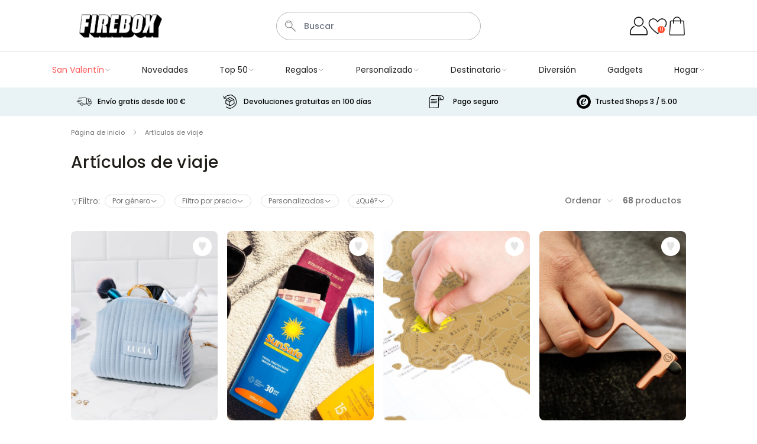

--- FILE ---
content_type: application/javascript
request_url: https://static.runconverge.com/pixels/ZTKUSI.js
body_size: 46353
content:
window.__cvg_pixel = {"integration_config": {"ga4_measurement_ids": [], "enable_criteo": false, "taboola_click_id_parameters": [], "tracking_snippets": null}, "connections": [{"config": {"item_id_type": "product_id", "item_id_template": null, "app": "custom_html", "setup_html": "<script>\r\n  var s = document.createElement('script');\r\n  s.type = 'text/javascript';\r\n  s.async = true;\r\n  s.src = 'https://13148934.firebox.es/javascript/script.js';  // Klar-Pixel\r\n  s.onload = function () {\r\n    console.log('Klar Pixel loaded successfully');\r\n  };\r\n  s.onerror = function (error) {\r\n    console.error('Failed to load Klar Pixel Script:', error);\r\n  };\r\n  document.head.appendChild(s);\r\n\r\n   // Random ID Generator\r\n  window.getRandomID = function() {\r\n    return new Date().getTime() + '.' + Math.random().toString(36).substring(5);\r\n  };\r\n</script>\r\n", "event_html": [{"event_name": "Placed Order", "content": "<script>\r\n  (function () {\r\n    if (typeof getRandomID !== \"function\") {\r\n      window.getRandomID = function () {\r\n        return new Date().getTime() + '.' + Math.random().toString(36).substring(5);\r\n      };\r\n    }\r\n\r\n    let tries = 0;\r\n    const maxTries = 30;\r\n    const intervalMs = 200;\r\n\r\n    const waitAndSend = setInterval(function () {\r\n      const klarReady = typeof window._k_q !== \"undefined\";\r\n      const idReady = typeof getRandomID === \"function\";\r\n      const orderEl = document.getElementById(\"ecommerce.purchase.actionField.id\");\r\n\r\n      if (klarReady && idReady && orderEl && orderEl.value) {\r\n        clearInterval(waitAndSend);\r\n\r\n        const randomID = getRandomID();\r\n        const ordertoken = orderEl.value;\r\n\r\n        const payload = {\r\n          orderId: ordertoken,\r\n          cartId: randomID,\r\n          checkoutId: randomID,\r\n          customerId: {{ cookie_id }},\r\n          total: {{ total_price }},\r\n          currency: {{ currency }}\r\n        };\r\n\r\n        window._k_q = window._k_q || [];\r\n        window._k_q.push([\"Klar:sendOrderEvent\", payload]);\r\n      }\r\n\r\n      if (++tries >= maxTries) {\r\n        clearInterval(waitAndSend);\r\n      }\r\n    }, intervalMs);\r\n  })();\r\n</script>\r\n"}, {"event_name": "Added To Cart", "content": "<script>\r\n  const randomID = getRandomID();\r\n  console.log(\"randomID for Added to Cart:\", randomID);\r\n\r\n  window._k_q = window._k_q || [];\r\n  window._k_q.push([\"Klar:sendUpdateCartEvent\", {\r\n    cartId: randomID\r\n  }]);\r\n\r\n  console.log(\"Klar ATC Event sent with randomID:\", randomID);\r\n</script>"}, {"event_name": "Started Checkout", "content": "<script>\r\n  if (typeof getRandomID !== \"function\") {\r\n    window.getRandomID = function() {\r\n      return new Date().getTime() + '.' + Math.random().toString(36).substring(5);\r\n    };\r\n  }\r\n\r\n  const randomID = getRandomID();\r\n  console.log(\"Klar Checkout Event sent with randomID:\", randomID);\r\n\r\n  window._k_q = window._k_q || [];\r\n  window._k_q.push([\"Klar:sendUpdateCheckoutEvent\", {\r\n    checkoutId: randomID,\r\n    cartId: randomID,\r\n    customerId: {{ cookie_id }}\r\n  }]);\r\n</script>"}]}, "connection_id": 26382, "required_consent_category": null, "event_mappings": [{"id": 64228, "event_name": "*", "destination_event_name": "*", "config": {}}], "filters": [], "destination_mode": "both", "version": 2}, {"config": {"item_id_type": "sku", "item_id_template": null, "app": "ga4", "measurement_id": "G-YWJ1VYBNFZ", "connection_type": "sgtm", "use_sgtm": true, "conversion_amount": "gross", "user_properties": [], "ga4_event_properties": [], "ga4_item_properties": [], "custom_ga4_events": [], "internal_converge_data_layer": true, "use_converge_hosted_script": false, "use_endpoints_v2": false, "set_user_id": false, "override_tag_id": null}, "connection_id": 3221, "required_consent_category": null, "event_mappings": [{"id": 33030, "event_name": "$page_load", "destination_event_name": "page_view", "config": {}}, {"id": 33031, "event_name": "Viewed Product", "destination_event_name": "view_item", "config": {}}, {"id": 33032, "event_name": "Logged In", "destination_event_name": "login", "config": {}}, {"id": 33033, "event_name": "Signed Up", "destination_event_name": "sign_up", "config": {}}, {"id": 33034, "event_name": "Selected Product", "destination_event_name": "select_item", "config": {}}, {"id": 33035, "event_name": "Chose Option", "destination_event_name": "select_item", "config": {}}, {"id": 33036, "event_name": "Added To Cart", "destination_event_name": "add_to_cart", "config": {}}, {"id": 33037, "event_name": "Added To Wishlist", "destination_event_name": "add_to_wishlist", "config": {}}, {"id": 33038, "event_name": "Removed From Wishlist", "destination_event_name": "remove_from_wishlist", "config": {}}, {"id": 33039, "event_name": "Removed From Cart", "destination_event_name": "remove_from_cart", "config": {}}, {"id": 33040, "event_name": "Viewed Cart", "destination_event_name": "view_cart", "config": {}}, {"id": 33041, "event_name": "Started Checkout", "destination_event_name": "begin_checkout", "config": {}}, {"id": 33042, "event_name": "Searched", "destination_event_name": "search", "config": {}}, {"id": 33043, "event_name": "Viewed Collection", "destination_event_name": "view_item_list", "config": {}}, {"id": 33044, "event_name": "Added Contact Info", "destination_event_name": "add_contact_info", "config": {}}, {"id": 33045, "event_name": "Added Payment Info", "destination_event_name": "add_payment_info", "config": {}}, {"id": 33046, "event_name": "Added Shipping Info", "destination_event_name": "add_shipping_info", "config": {}}], "filters": [], "destination_mode": "both", "version": 2}, {"config": {"item_id_type": "sku", "item_id_template": null, "app": "pinterest", "tag_id": "2613321745657", "conversion_amount": "gross"}, "connection_id": 3256, "required_consent_category": null, "event_mappings": [{"id": 50562, "event_name": "$page_load", "destination_event_name": "page", "config": {}}, {"id": 50563, "event_name": "Viewed Product", "destination_event_name": "page_visit", "config": {}}, {"id": 50564, "event_name": "Added To Cart", "destination_event_name": "add_to_cart", "config": {}}, {"id": 50565, "event_name": "Searched", "destination_event_name": "search", "config": {}}, {"id": 50566, "event_name": "Viewed Collection", "destination_event_name": "view_category", "config": {}}, {"id": 50567, "event_name": "Subscribed To Newsletter", "destination_event_name": "lead", "config": {}}, {"id": 50568, "event_name": "Placed Order", "destination_event_name": "checkout", "config": {}}], "filters": [], "destination_mode": "both", "version": 2}, {"config": {"item_id_type": "sku", "item_id_template": null, "app": "ga4", "measurement_id": "G-BNC6X4HMRB", "connection_type": "sgtm", "use_sgtm": true, "conversion_amount": "gross", "user_properties": [], "ga4_event_properties": [], "ga4_item_properties": [], "custom_ga4_events": [], "internal_converge_data_layer": true, "use_converge_hosted_script": false, "use_endpoints_v2": false, "set_user_id": false, "override_tag_id": null}, "connection_id": 3240, "required_consent_category": null, "event_mappings": [{"id": 33053, "event_name": "$page_load", "destination_event_name": "page_view", "config": {}}, {"id": 33054, "event_name": "Viewed Product", "destination_event_name": "view_item", "config": {}}, {"id": 33055, "event_name": "Logged In", "destination_event_name": "login", "config": {}}, {"id": 33056, "event_name": "Signed Up", "destination_event_name": "sign_up", "config": {}}, {"id": 33057, "event_name": "Selected Product", "destination_event_name": "select_item", "config": {}}, {"id": 33058, "event_name": "Chose Option", "destination_event_name": "select_item", "config": {}}, {"id": 33059, "event_name": "Added To Cart", "destination_event_name": "add_to_cart", "config": {}}, {"id": 33060, "event_name": "Added To Wishlist", "destination_event_name": "add_to_wishlist", "config": {}}, {"id": 33061, "event_name": "Removed From Wishlist", "destination_event_name": "remove_from_wishlist", "config": {}}, {"id": 33062, "event_name": "Removed From Cart", "destination_event_name": "remove_from_cart", "config": {}}, {"id": 33063, "event_name": "Viewed Cart", "destination_event_name": "view_cart", "config": {}}, {"id": 33064, "event_name": "Started Checkout", "destination_event_name": "begin_checkout", "config": {}}, {"id": 33065, "event_name": "Searched", "destination_event_name": "search", "config": {}}, {"id": 33066, "event_name": "Viewed Collection", "destination_event_name": "view_item_list", "config": {}}, {"id": 33067, "event_name": "Added Contact Info", "destination_event_name": "add_contact_info", "config": {}}, {"id": 33068, "event_name": "Added Payment Info", "destination_event_name": "add_payment_info", "config": {}}, {"id": 33069, "event_name": "Added Shipping Info", "destination_event_name": "add_shipping_info", "config": {}}], "filters": [], "destination_mode": "both", "version": 2}, {"config": {"item_id_type": "sku", "item_id_template": null, "app": "fb", "pixel_id": "1555402084478859", "conversion_amount": "gross", "custom_events": [], "fb_custom_properties": [], "send_subscribed_to_newsletter_as_leads": true, "block_external_tracking": false}, "connection_id": 3214, "required_consent_category": null, "event_mappings": [{"id": 8017, "event_name": "$page_load", "destination_event_name": "PageView", "config": {}}, {"id": 8018, "event_name": "Subscribed To Newsletter", "destination_event_name": "Lead", "config": {}}, {"id": 8019, "event_name": "Viewed Product", "destination_event_name": "ViewContent", "config": {}}, {"id": 8020, "event_name": "Viewed Collection", "destination_event_name": "ViewContent", "config": {}}, {"id": 8021, "event_name": "Added To Cart", "destination_event_name": "AddToCart", "config": {}}, {"id": 8022, "event_name": "Added To Wishlist", "destination_event_name": "AddToWishlist", "config": {}}, {"id": 8023, "event_name": "Started Checkout", "destination_event_name": "InitiateCheckout", "config": {}}, {"id": 8024, "event_name": "Searched", "destination_event_name": "Search", "config": {}}, {"id": 8025, "event_name": "Searched For Store", "destination_event_name": "FindLocation", "config": {}}, {"id": 8026, "event_name": "Added Payment Info", "destination_event_name": "AddPaymentInfo", "config": {}}, {"id": 8027, "event_name": "Placed Order", "destination_event_name": "Purchase", "config": {}}, {"id": 8029, "event_name": "Started Subscription", "destination_event_name": "Subscribe", "config": {}}], "filters": [], "destination_mode": "both", "version": 2}], "custom_events": null, "feature_flags": null, "derived_events": [{"id": 446, "source_event_name": "Placed Order", "derived_event_name": "New Customer Order", "all_of": [{"or_filters": [{"property": "$is_new_customer", "operator": "=", "value": true}]}]}], "public_token": "ZTKUSI", "pixel_revision_id": "1558266"};
!function(e){"use strict";function t(e,t){(null==t||t>e.length)&&(t=e.length);for(var r=0,n=Array(t);r<t;r++)n[r]=e[r];return n}function r(e,t,r){if("function"==typeof e?e===t:e.has(t))return arguments.length<3?t:r;throw new TypeError("Private element is not present on this object")}function n(e,t,r,n,i,o,s){try{var a=e[o](s),c=a.value}catch(e){return void r(e)}a.done?t(c):Promise.resolve(c).then(n,i)}function i(e){return function(){var t=this,r=arguments;return new Promise((function(i,o){var s=e.apply(t,r);function a(e){n(s,i,o,a,c,"next",e)}function c(e){n(s,i,o,a,c,"throw",e)}a(void 0)}))}}function o(e,t,r){return t=l(t),function(e,t){if(t&&("object"==typeof t||"function"==typeof t))return t;if(void 0!==t)throw new TypeError("Derived constructors may only return object or undefined");return function(e){if(void 0===e)throw new ReferenceError("this hasn't been initialised - super() hasn't been called");return e}(e)}(e,h()?Reflect.construct(t,r||[],l(e).constructor):t.apply(e,r))}function s(e,t){if(!(e instanceof t))throw new TypeError("Cannot call a class as a function")}function a(e,t){return e.get(r(e,t))}function c(e,t,r){(function(e,t){if(t.has(e))throw new TypeError("Cannot initialize the same private elements twice on an object")})(e,t),t.set(e,r)}function u(e,t,n){return e.set(r(e,t),n),n}function d(e,t,r){return t&&function(e,t){for(var r=0;r<t.length;r++){var n=t[r];n.enumerable=n.enumerable||!1,n.configurable=!0,"value"in n&&(n.writable=!0),Object.defineProperty(e,y(n.key),n)}}(e.prototype,t),Object.defineProperty(e,"prototype",{writable:!1}),e}function p(e,t,r){return(t=y(t))in e?Object.defineProperty(e,t,{value:r,enumerable:!0,configurable:!0,writable:!0}):e[t]=r,e}function l(e){return l=Object.setPrototypeOf?Object.getPrototypeOf.bind():function(e){return e.__proto__||Object.getPrototypeOf(e)},l(e)}function h(){try{var e=!Boolean.prototype.valueOf.call(Reflect.construct(Boolean,[],(function(){})))}catch(e){}return(h=function(){return!!e})()}function f(){
/*! regenerator-runtime -- Copyright (c) 2014-present, Facebook, Inc. -- license (MIT): https://github.com/babel/babel/blob/main/packages/babel-helpers/LICENSE */
var e,t,r="function"==typeof Symbol?Symbol:{},n=r.iterator||"@@iterator",i=r.toStringTag||"@@toStringTag";function o(r,n,i,o){var c=n&&n.prototype instanceof a?n:a,u=Object.create(c.prototype);return v(u,"_invoke",function(r,n,i){var o,a,c,u=0,d=i||[],p=!1,l={p:0,n:0,v:e,a:h,f:h.bind(e,4),d:function(t,r){return o=t,a=0,c=e,l.n=r,s}};function h(r,n){for(a=r,c=n,t=0;!p&&u&&!i&&t<d.length;t++){var i,o=d[t],h=l.p,f=o[2];r>3?(i=f===n)&&(c=o[(a=o[4])?5:(a=3,3)],o[4]=o[5]=e):o[0]<=h&&((i=r<2&&h<o[1])?(a=0,l.v=n,l.n=o[1]):h<f&&(i=r<3||o[0]>n||n>f)&&(o[4]=r,o[5]=n,l.n=f,a=0))}if(i||r>1)return s;throw p=!0,n}return function(i,d,f){if(u>1)throw TypeError("Generator is already running");for(p&&1===d&&h(d,f),a=d,c=f;(t=a<2?e:c)||!p;){o||(a?a<3?(a>1&&(l.n=-1),h(a,c)):l.n=c:l.v=c);try{if(u=2,o){if(a||(i="next"),t=o[i]){if(!(t=t.call(o,c)))throw TypeError("iterator result is not an object");if(!t.done)return t;c=t.value,a<2&&(a=0)}else 1===a&&(t=o.return)&&t.call(o),a<2&&(c=TypeError("The iterator does not provide a '"+i+"' method"),a=1);o=e}else if((t=(p=l.n<0)?c:r.call(n,l))!==s)break}catch(t){o=e,a=1,c=t}finally{u=1}}return{value:t,done:p}}}(r,i,o),!0),u}var s={};function a(){}function c(){}function u(){}t=Object.getPrototypeOf;var d=[][n]?t(t([][n]())):(v(t={},n,(function(){return this})),t),p=u.prototype=a.prototype=Object.create(d);function l(e){return Object.setPrototypeOf?Object.setPrototypeOf(e,u):(e.__proto__=u,v(e,i,"GeneratorFunction")),e.prototype=Object.create(p),e}return c.prototype=u,v(p,"constructor",u),v(u,"constructor",c),c.displayName="GeneratorFunction",v(u,i,"GeneratorFunction"),v(p),v(p,i,"Generator"),v(p,n,(function(){return this})),v(p,"toString",(function(){return"[object Generator]"})),(f=function(){return{w:o,m:l}})()}function v(e,t,r,n){var i=Object.defineProperty;try{i({},"",{})}catch(e){i=0}v=function(e,t,r,n){function o(t,r){v(e,t,(function(e){return this._invoke(t,r,e)}))}t?i?i(e,t,{value:r,enumerable:!n,configurable:!n,writable:!n}):e[t]=r:(o("next",0),o("throw",1),o("return",2))},v(e,t,r,n)}function g(e,t){return g=Object.setPrototypeOf?Object.setPrototypeOf.bind():function(e,t){return e.__proto__=t,e},g(e,t)}function m(e){return function(e){if(Array.isArray(e))return t(e)}(e)||function(e){if("undefined"!=typeof Symbol&&null!=e[Symbol.iterator]||null!=e["@@iterator"])return Array.from(e)}(e)||function(e,r){if(e){if("string"==typeof e)return t(e,r);var n={}.toString.call(e).slice(8,-1);return"Object"===n&&e.constructor&&(n=e.constructor.name),"Map"===n||"Set"===n?Array.from(e):"Arguments"===n||/^(?:Ui|I)nt(?:8|16|32)(?:Clamped)?Array$/.test(n)?t(e,r):void 0}}(e)||function(){throw new TypeError("Invalid attempt to spread non-iterable instance.\nIn order to be iterable, non-array objects must have a [Symbol.iterator]() method.")}()}function y(e){var t=function(e,t){if("object"!=typeof e||!e)return e;var r=e[Symbol.toPrimitive];if(void 0!==r){var n=r.call(e,t);if("object"!=typeof n)return n;throw new TypeError("@@toPrimitive must return a primitive value.")}return String(e)}(e,"string");return"symbol"==typeof t?t:t+""}function w(e){return w="function"==typeof Symbol&&"symbol"==typeof Symbol.iterator?function(e){return typeof e}:function(e){return e&&"function"==typeof Symbol&&e.constructor===Symbol&&e!==Symbol.prototype?"symbol":typeof e},w(e)}function _(e){var t="function"==typeof Map?new Map:void 0;return _=function(e){if(null===e||!function(e){try{return-1!==Function.toString.call(e).indexOf("[native code]")}catch(t){return"function"==typeof e}}(e))return e;if("function"!=typeof e)throw new TypeError("Super expression must either be null or a function");if(void 0!==t){if(t.has(e))return t.get(e);t.set(e,r)}function r(){return function(e,t,r){if(h())return Reflect.construct.apply(null,arguments);var n=[null];n.push.apply(n,t);var i=new(e.bind.apply(e,n));return r&&g(i,r.prototype),i}(e,arguments,l(this).constructor)}return r.prototype=Object.create(e.prototype,{constructor:{value:r,enumerable:!1,writable:!0,configurable:!0}}),g(r,e)},_(e)}var b=function(e,t){return b=Object.setPrototypeOf||{__proto__:[]}instanceof Array&&function(e,t){e.__proto__=t}||function(e,t){for(var r in t)Object.prototype.hasOwnProperty.call(t,r)&&(e[r]=t[r])},b(e,t)};function k(e,t){if("function"!=typeof t&&null!==t)throw new TypeError("Class extends value "+String(t)+" is not a constructor or null");function r(){this.constructor=e}b(e,t),e.prototype=null===t?Object.create(t):(r.prototype=t.prototype,new r)}var C=function(){return C=Object.assign||function(e){for(var t,r=1,n=arguments.length;r<n;r++)for(var i in t=arguments[r])Object.prototype.hasOwnProperty.call(t,i)&&(e[i]=t[i]);return e},C.apply(this,arguments)};function P(e,t){var r={};for(var n in e)Object.prototype.hasOwnProperty.call(e,n)&&t.indexOf(n)<0&&(r[n]=e[n]);if(null!=e&&"function"==typeof Object.getOwnPropertySymbols){var i=0;for(n=Object.getOwnPropertySymbols(e);i<n.length;i++)t.indexOf(n[i])<0&&Object.prototype.propertyIsEnumerable.call(e,n[i])&&(r[n[i]]=e[n[i]])}return r}function S(e,t,r,n){return new(r||(r=Promise))((function(i,o){function s(e){try{c(n.next(e))}catch(e){o(e)}}function a(e){try{c(n.throw(e))}catch(e){o(e)}}function c(e){var t;e.done?i(e.value):(t=e.value,t instanceof r?t:new r((function(e){e(t)}))).then(s,a)}c((n=n.apply(e,t||[])).next())}))}function I(e,t){var r,n,i,o={label:0,sent:function(){if(1&i[0])throw i[1];return i[1]},trys:[],ops:[]},s=Object.create(("function"==typeof Iterator?Iterator:Object).prototype);return s.next=a(0),s.throw=a(1),s.return=a(2),"function"==typeof Symbol&&(s[Symbol.iterator]=function(){return this}),s;function a(a){return function(c){return function(a){if(r)throw new TypeError("Generator is already executing.");for(;s&&(s=0,a[0]&&(o=0)),o;)try{if(r=1,n&&(i=2&a[0]?n.return:a[0]?n.throw||((i=n.return)&&i.call(n),0):n.next)&&!(i=i.call(n,a[1])).done)return i;switch(n=0,i&&(a=[2&a[0],i.value]),a[0]){case 0:case 1:i=a;break;case 4:return o.label++,{value:a[1],done:!1};case 5:o.label++,n=a[1],a=[0];continue;case 7:a=o.ops.pop(),o.trys.pop();continue;default:if(!(i=o.trys,(i=i.length>0&&i[i.length-1])||6!==a[0]&&2!==a[0])){o=0;continue}if(3===a[0]&&(!i||a[1]>i[0]&&a[1]<i[3])){o.label=a[1];break}if(6===a[0]&&o.label<i[1]){o.label=i[1],i=a;break}if(i&&o.label<i[2]){o.label=i[2],o.ops.push(a);break}i[2]&&o.ops.pop(),o.trys.pop();continue}a=t.call(e,o)}catch(e){a=[6,e],n=0}finally{r=i=0}if(5&a[0])throw a[1];return{value:a[0]?a[1]:void 0,done:!0}}([a,c])}}}function E(e){var t="function"==typeof Symbol&&Symbol.iterator,r=t&&e[t],n=0;if(r)return r.call(e);if(e&&"number"==typeof e.length)return{next:function(){return e&&n>=e.length&&(e=void 0),{value:e&&e[n++],done:!e}}};throw new TypeError(t?"Object is not iterable.":"Symbol.iterator is not defined.")}function x(e,t){var r="function"==typeof Symbol&&e[Symbol.iterator];if(!r)return e;var n,i,o=r.call(e),s=[];try{for(;(void 0===t||t-- >0)&&!(n=o.next()).done;)s.push(n.value)}catch(e){i={error:e}}finally{try{n&&!n.done&&(r=o.return)&&r.call(o)}finally{if(i)throw i.error}}return s}function T(e,t,r){if(r||2===arguments.length)for(var n,i=0,o=t.length;i<o;i++)!n&&i in t||(n||(n=Array.prototype.slice.call(t,0,i)),n[i]=t[i]);return e.concat(n||Array.prototype.slice.call(t))}"function"==typeof SuppressedError&&SuppressedError;var A=function(e){return e.replace(/\/$/,"")},N=function(e){return e&&e.startsWith("/")?window.location.origin+e:e},L=function(){return A(N(window.__cvg_api_endpoint)||"https://app.runconverge.com/api/tr")},D="__cvg_uid",O="__cvg_sid",q="__cvg_session",R=function(e){function t(r){var n=e.call(this,r)||this;return n.name="ExceededRateLimitError",Object.setPrototypeOf(n,t.prototype),n}return k(t,e),t}(Error),U=function(){function e(e,t){this.MAX_QUEUE_SIZE=1e3,this.queue=[],this.capacity=e,this.rate=t,this.tokens=e,this.run()}return e.prototype.acquireToken=function(){return S(this,void 0,void 0,(function(){var e=this;return I(this,(function(t){return 0===this.queue.length&&this.tokens>0?(this.tokens-=1,[2]):[2,new Promise((function(t,r){e.queue.length<e.MAX_QUEUE_SIZE?e.queue.push((function(){e.tokens-=1,t(void 0)})):r(new R("Leaky bucket queue is full"))}))]}))}))},e.prototype.run=function(){return S(this,void 0,void 0,(function(){var e,t=this;return I(this,(function(r){switch(r.label){case 0:return[4,new Promise((function(e){return setTimeout(e,1e3/t.rate)}))];case 1:return r.sent(),this.tokens<this.capacity&&(this.tokens+=1,(e=this.queue.shift())&&e()),[3,0];case 2:return[2]}}))}))},e}(),$={USD:1,AUD:1.536,CAD:1.378,CHF:.801,CNY:7.149,EUR:.859,GBP:.741,HKD:7.793,IDR:16360.937,INR:87.623,JPY:147.15,KRW:1387.48,MYR:4.227,NZD:1.706,PHP:57.124,SGD:1.286,THB:32.417,TWD:30.522,VND:26344.73,AED:3.673,BGN:1.678,BRL:5.418,CZK:21.065,DKK:6.403,EGP:48.604,HUF:340.705,ILS:3.328,ISK:122.783,MDL:16.717,MXN:18.645,NOK:10.073,PLN:3.661,RON:4.349,RSD:100.564,RUB:80.249,SEK:9.498,TRY:41.075,UAH:41.254,ZAR:17.67,CLP:968.507,AZN:1.7,BDT:121.597,DZD:129.444,GEL:2.694,KZT:537.599,SAR:3.752,TND:2.9,JOD:.709,LBP:83125,AFN:68.406,ALL:83.968,AMD:382.304,AOA:918.813,ARS:1356.173,AWG:1.792,BAM:1.688,BBD:2.002,BHD:.376,BIF:2954.804,BND:1.289,BOB:6.912,BSD:1,BWP:13.994,BYN:3.4,BZD:2.001,CDF:2865.049,COP:4053.726,CRC:503.814,CVE:95.155,DJF:177.774,DOP:62.934,ERN:15.354,ETB:142.415,FJD:2.285,GHS:11.101,GIP:.744,GMD:72.28,GNF:8642.446,GTQ:7.665,GYD:209.237,HNL:26.18,HTG:130.595,IQD:1310.154,IRR:42290.805,JMD:159.824,KES:129.212,KGS:87.373,KHR:4008.546,KMF:424.3,KWD:.306,LAK:21771.006,LKR:302.297,LRD:201.132,LSL:17.759,LYD:5.423,MAD:9.042,MGA:4451.053,MKD:52.94,MMK:2100.2,MNT:3594.096,MOP:8.018,MRU:39.984,MUR:46.007,MVR:15.425,MWK:1734.156,MZN:63.869,NAD:17.759,NGN:1536.521,NIO:36.813,NPR:140.42,OMR:.385,PAB:1,PEN:3.55,PGK:4.146,PKR:283.211,PYG:7312.29,QAR:3.641,RWF:1446.718,SBD:8.253,SCR:14.796,SDG:600.491,SOS:571.601,SRD:37.963,SSP:4535.592,STN:21.153,SVC:8.752,SYP:13001.06,SZL:17.759,TJS:9.592,TMT:3.5,TOP:2.351,TTD:6.788,TZS:2508.724,UGX:3560.845,UYU:39.99,UZS:12367.585,VES:144.084,VUV:119.486,WST:2.693,XAF:566.181,XCD:2.701,XCG:1.791,XOF:565.783,XPF:102.937,YER:240.075,ZMW:23.413,CUP:24},F=d((function e(t){s(this,e),p(this,"value",void 0),p(this,"next",void 0),this.value=t})),M=new WeakMap,V=new WeakMap,j=new WeakMap,G=function(){return d((function e(){s(this,e),c(this,M,void 0),c(this,V,void 0),c(this,j,void 0),this.clear()}),[{key:"enqueue",value:function(e){var t,r=new F(e);a(M,this)?(a(V,this).next=r,u(V,this,r)):(u(M,this,r),u(V,this,r)),u(j,this,(t=a(j,this),++t))}},{key:"dequeue",value:function(){var e,t=a(M,this);if(t)return u(M,this,a(M,this).next),u(j,this,(e=a(j,this),--e)),t.value}},{key:"peek",value:function(){if(a(M,this))return a(M,this).value}},{key:"clear",value:function(){u(M,this,void 0),u(V,this,void 0),u(j,this,0)}},{key:"size",get:function(){return a(j,this)}},{key:Symbol.iterator,value:f().m((function e(){var t;return f().w((function(e){for(;;)switch(e.n){case 0:t=a(M,this);case 1:if(!t){e.n=3;break}return e.n=2,t.value;case 2:t=t.next,e.n=1;break;case 3:return e.a(2)}}),e,this)}))},{key:"drain",value:f().m((function e(){return f().w((function(e){for(;;)switch(e.n){case 0:if(!a(M,this)){e.n=2;break}return e.n=1,this.dequeue();case 1:e.n=0;break;case 2:return e.a(2)}}),e,this)}))}])}();function W(e){if(!Number.isInteger(e)&&e!==Number.POSITIVE_INFINITY||!(e>0))throw new TypeError("Expected `concurrency` to be a number from 1 and up")}var B=function(){return"undefined"!=typeof window&&"undefined"!=typeof document&&(window!==window.parent&&/\/web-pixel(.*)\/sandbox\//.test(document.location.href))},K=function(e,t,r){if(t===r)return e;return $[t]&&$[r]?e/$[t]*$[r]:0},H=function(e){return"object"===w(e)&&null!=e},Q=function(e,t){var r,n;if(e===t)return!0;if(!H(e)||!H(t))return!1;var i=Object.keys(e),o=Object.keys(t);if(i.length!==o.length)return!1;try{for(var s=E(i),a=s.next();!a.done;a=s.next()){var c=a.value;if(!o.includes(c)||!Q(e[c],t[c]))return!1}}catch(e){r={error:e}}finally{try{a&&!a.done&&(n=s.return)&&n.call(s)}finally{if(r)throw r.error}}return!0},J=function(){function e(e){var t=this;this.detectBot=function(){return!!t.browser.navigator.userAgent.toLowerCase().match(/bot|crawler|spider|robot|crawling|facebookexternalhit|remotasks/)},this.detectInternalUser=function(){return S(t,void 0,void 0,(function(){return I(this,(function(e){switch(e.label){case 0:return new URLSearchParams(window.location.search).get("internalUser")?[4,this.browser.setCookie("__cvg_internal_user","1",1051200)]:[3,2];case 1:case 4:return e.sent(),[2,!0];case 2:return[4,this.browser.getCookie("__cvg_internal_user")];case 3:return e.sent()?[4,this.browser.setCookie("__cvg_internal_user","1",1051200)]:[3,5];case 5:return[2,!1]}}))}))},this.getURLParameterByName=function(e,r){void 0===r&&(r=t.browser.window.location.search);var n=decodeURIComponent(r).replace(/[\u0000-\u001F\u007F-\u009F\u00AD\u200B-\u200F\u2028-\u202F\uFEFF]/g,"");return new URLSearchParams(n).get(e)},this.isMobile=function(){return/Android|webOS|iPhone|iPad|iPod|BlackBerry|IEMobile|Opera Mini/i.test(t.browser.navigator.userAgent)},this.addScript=function(e,t){var r=t||{},n=r.id,i=r.sync,o=r.onLoad;if("undefined"!=typeof document){if(n){var s=document.getElementById(n);if(s)return s}if(!(null==t?void 0:t.allowDuplicateSrc))for(var a=document.getElementsByTagName("script"),c=0;c<a.length;c++)if(a[c].src===e)return a[c];var u=document.createElement("script");u.async=!i,u.src=e,n&&(u.id=n),o&&(u.onload=o);var d=document.getElementsByTagName("script")[0];return(null==d?void 0:d.parentNode)?d.parentNode.insertBefore(u,d):document.head.appendChild(u),u}},this.browser=e}return e.prototype.randomDigits=function(e){return crypto.getRandomValues(new Uint8Array(e)).map((function(e){return e%10})).join("")},e}();function z(e){"loading"!==document.readyState?e():document.addEventListener("DOMContentLoaded",e)}function Y(e){setTimeout(e,0)}function Z(e){try{return JSON.parse(decodeURIComponent(window.atob(e)))}catch(e){return}}var X=function(e){W(e);var t=new G,r=0,n=function(){r<e&&t.size>0&&(r++,t.dequeue()())},o=function(){var e=i(f().m((function e(t,o,s){var a;return f().w((function(e){for(;;)switch(e.p=e.n){case 0:return a=i(f().m((function e(){return f().w((function(e){for(;;)if(0===e.n)return e.a(2,t.apply(void 0,m(s)))}),e)})))(),o(a),e.p=1,e.n=2,a;case 2:e.n=4;break;case 3:e.p=3,e.v;case 4:r--,n();case 5:return e.a(2)}}),e,null,[[1,3]])})));return function(t,r,n){return e.apply(this,arguments)}}(),s=function(i){for(var s=arguments.length,a=new Array(s>1?s-1:0),c=1;c<s;c++)a[c-1]=arguments[c];return new Promise((function(s){!function(i,s,a){new Promise((function(e){t.enqueue(e)})).then(o.bind(void 0,i,s,a)),r<e&&n()}(i,s,a)}))};return Object.defineProperties(s,{activeCount:{get:function(){return r}},pendingCount:{get:function(){return t.size}},clearQueue:{value:function(){t.clear()}},concurrency:{get:function(){return e},set:function(i){W(i),e=i,queueMicrotask((function(){for(;r<e&&t.size>0;)n()}))}},map:{value:function(e,t){var r=this;return i(f().m((function n(){var i;return f().w((function(n){for(;;)if(0===n.n)return i=Array.from(e,(function(e,n){return r(t,e,n)})),n.a(2,Promise.all(i))}),n)})))()}}}),s}(3);function ee(e,t){return X((function(){return fetch(e,t)}))}var te=function(e,t,r){return S(void 0,void 0,void 0,(function(){var n;return I(this,(function(i){switch(i.label){case 0:if(!r)return[2];if(e instanceof R)return[2];n={url:null==t?void 0:t.window.location.href,referrer:null==t?void 0:t.document.referrer,public_token:r,user_agent:null==t?void 0:t.navigator.userAgent},H(e)&&(n=C(C({},n),{error:e.toString(),error_name:"name"in e?e.name:void 0,error_message:"message"in e?e.message:void 0,error_filename:"filename"in e?e.filename:void 0,error_lineno:"lineno"in e?e.lineno:void 0,error_colno:"colno"in e?e.colno:void 0,error_stack:"stack"in e?e.stack:void 0})),i.label=1;case 1:return i.trys.push([1,3,,4]),[4,ee("".concat(L(),"/error?public_token=").concat(r),{method:"POST",headers:{"Content-Type":"application/json"},body:JSON.stringify(n),keepalive:!1})];case 2:case 3:return i.sent(),[3,4];case 4:return[2]}}))}))},re=function(){function e(e){var t=e.pixel,r=e.config,n=e.consentManager,i=e.featureFlags;this.pixel=t,this.consentManager=n,this.featureFlags=i,this.utils=t.utils,this.browser=t.browser,this.logger=t.logger,this.config=r,this.storage=t.storage}return e.create=function(e){return new this(e)},e.prototype.setup=function(){return S(this,void 0,void 0,(function(){return I(this,(function(e){return[2]}))}))},e}(),ne=function(e){function t(){return null!==e&&e.apply(this,arguments)||this}return k(t,e),t.create=function(e){if(e.config.enable_criteo)return new this(e)},t.prototype.setupGum=function(){var e=this;"undefined"!=typeof window&&"undefined"!=typeof document&&z((function(){window.__cvg_criteo_gum_func=function(t){var r=t.userid;r&&e.pixel.setProperty("$criteo_id",r)};var t=document.createElement("script");t.src="https://gum.criteo.com/sync?c=".concat("644","&a=1&r=2&j=__cvg_criteo_gum_func"),document.body.appendChild(t)}))},t.prototype.setup=function(){return S(this,void 0,void 0,(function(){return I(this,(function(e){return this.setupGum(),[2]}))}))},t}(re),ie=/^GA1\.\d\.\d+\.\d+$/,oe=/^GS1\.\d\.\d+\.\d+\.\d+\.\d+\.\d+\.\d+\.\d+$/,se=/^GS2\.\d\.s\d+\$o\d+\$g\d+\$t\d+\$j\d+\$l\d+\$h\d+(?:\$[\w\-_]+)?$/,ae=["deleted"],ce=function(e){function t(){return null!==e&&e.apply(this,arguments)||this}return k(t,e),t.prototype.setClientId=function(){return S(this,void 0,void 0,(function(){var e,t;return I(this,(function(r){switch(r.label){case 0:return[4,this.browser.getCookie("_ga")];case 1:return!(e=r.sent())||ae.includes(e)||(e.startsWith("GA1")&&(t=e.split(".").slice(2).join("."))&&this.pixel.setProperty("$ga4_client_id",t),ie.test(e)||te(new Error("Invalid GA4 client ID with value: ".concat(e)),this.browser,this.pixel.publicToken)),[2]}}))}))},t.prototype.addCookieListener=function(){var e=this;this.browser.addCookieListener((function(t){var r,n;try{for(var i=E(t.changed),o=i.next();!o.done;o=i.next()){var s=o.value;"_ga"===s.name&&s.value&&s.value.startsWith("GA1")&&e.setClientId(),s.name.match(/^_ga_([A-Z0-9]+)$/)&&e.setSessionIds()}}catch(e){r={error:e}}finally{try{o&&!o.done&&(n=i.return)&&n.call(i)}finally{if(r)throw r.error}}}))},t.prototype.setSessionIds=function(){return S(this,void 0,void 0,(function(){var e,t,r,n,i,o,s,a,c,u,d,p,l,h,f;return I(this,(function(v){for(e=/(^| )_ga_([A-Z0-9]+)=([^;]+)/g;null!==(t=e.exec(document.cookie));)if(r=t[2],(n=t[3])&&!ae.includes(n)){if(n.startsWith("GS1"))s=n.split("."),i=s[2],o=s[3],i&&this.pixel.setProperty("$ga4_session_id_".concat(r),i),o&&this.pixel.setProperty("$ga4_session_number_".concat(r),o);else if(n.startsWith("GS2")){s=(null===(f=n.split(".")[2])||void 0===f?void 0:f.split("$"))||[];try{for(l=void 0,a=E(s),c=a.next();!c.done;c=a.next())u=c.value,d=u.charAt(0),p=u.slice(1),"s"===d&&this.pixel.setProperty("$ga4_session_id_".concat(r),p),"o"===d&&this.pixel.setProperty("$ga4_session_number_".concat(r),p)}catch(e){l={error:e}}finally{try{c&&!c.done&&(h=a.return)&&h.call(a)}finally{if(l)throw l.error}}}oe.test(n)||se.test(n)||te(new Error("Invalid GA4 session ID with value: ".concat(n)),this.browser,this.pixel.publicToken)}return[2]}))}))},t.prototype.setup=function(){return S(this,void 0,void 0,(function(){return I(this,(function(e){switch(e.label){case 0:return"undefined"==typeof window?[2]:(this.addCookieListener(),[4,this.setClientId()]);case 1:return e.sent(),[4,this.setSessionIds()];case 2:return e.sent(),[2]}}))}))},t}(re),ue=function(e){function t(){return null!==e&&e.apply(this,arguments)||this}return k(t,e),t.prototype.parseKlaID=function(e){try{var t=atob(e);if(0===t.length)return;var r=JSON.parse(t);return null==r?void 0:r.$exchange_id}catch(e){this.logger.error("Could not decode klaID",e)}},t.prototype.getKxFromCookie=function(){return S(this,void 0,void 0,(function(){var e;return I(this,(function(t){switch(t.label){case 0:return[4,this.browser.getCookie("__kla_id")];case 1:return e=t.sent(),[2,this.parseKlaID(e)]}}))}))},t.prototype.setKlaviyoExchangeId=function(e){e&&(this.pixel.setProperty("$klaviyo_exchange_id",e),this.featureFlags.use_klaviyo_exchange_id_alias&&this.isValidKlaviyoExchangeId(e)&&this.pixel.addAlias("urn:klaviyo:exchange_id:".concat(e)))},t.prototype.addCookieListener=function(){var e=this;this.browser.addCookieListener((function(t){var r,n;try{for(var i=E(t.changed),o=i.next();!o.done;o=i.next()){var s=o.value;if("__kla_id"===s.name&&s.value){var a=e.parseKlaID(s.value);e.setKlaviyoExchangeId(a)}}}catch(e){r={error:e}}finally{try{o&&!o.done&&(n=i.return)&&n.call(i)}finally{if(r)throw r.error}}}))},t.prototype.isValidKlaviyoExchangeId=function(e){if("string"!=typeof e)return!1;var t=e.split(".");return!(2!==t.length||t[0].length<10||t[1].length<2||t[1].length>8)&&t.every((function(e){return/^[\w\-=]+$/.test(e)}))},t.prototype.setup=function(){return S(this,void 0,void 0,(function(){var e,t=this;return I(this,(function(r){switch(r.label){case 0:return this.addCookieListener(),(e=this.utils.getURLParameterByName("_kx"))?[3,2]:[4,this.getKxFromCookie()];case 1:e=r.sent(),r.label=2;case 2:return this.setKlaviyoExchangeId(e),window.addEventListener("klaviyoForms",(function(e){var r,n,i,o,s,a,c,u,d,p,l,h,f,v,g,m,y,w=e;"submit"==(null===(r=w.detail)||void 0===r?void 0:r.type)&&((null===(i=null===(n=w.detail)||void 0===n?void 0:n.metaData)||void 0===i?void 0:i.$email)&&t.pixel.addAlias("urn:email:".concat(null===(o=w.detail.metaData)||void 0===o?void 0:o.$email)),t.pixel.track({method:"track",eventName:"Subscribed To Newsletter",profileProperties:{$email:null===(a=null===(s=w.detail)||void 0===s?void 0:s.metaData)||void 0===a?void 0:a.$email,$first_name:null===(u=null===(c=w.detail)||void 0===c?void 0:c.metaData)||void 0===u?void 0:u.$first_name,$last_name:null===(p=null===(d=w.detail)||void 0===d?void 0:d.metaData)||void 0===p?void 0:p.$last_name,$phone_number:null===(h=null===(l=w.detail)||void 0===l?void 0:l.metaData)||void 0===h?void 0:h.$phone_number},properties:C({form:null===(v=null===(f=w.detail)||void 0===f?void 0:f.metaData)||void 0===v?void 0:v.$source,formId:null===(g=w.detail)||void 0===g?void 0:g.formId,companyId:null===(m=w.detail)||void 0===m?void 0:m.companyId},null===(y=w.detail)||void 0===y?void 0:y.metaData)}))})),[2]}}))}))},t}(re);function de(e){return function(t){e((function(e){if(c=e,Symbol.iterator in Object(c)){var r=x(e),n=r[0],i=r.slice(1);if("consent"!==n)return;var o=x(i),s=o[0],a=o.slice(1);("default"===s||"update"===s)&&t(s,a[0]||{})}var c}))}}var pe=function(){function e(e){var t=this;this.default={},this.updated={},this.current={},this.messages=[],this.subscribers=[],e((function(e,r){"default"===e?t.default=C({},r):t.updated=C(C({},t.updated),r),t.current=C(C({},t.default),t.updated);var n={cmd:e,props:r};t.messages.push(n),t.subscribers.forEach((function(e){return e(n)}))}))}return e.prototype.subscribe=function(e){this.messages.forEach((function(t){return e(t)})),this.subscribers.push(e)},e}(),le="_cvgInternalDataLayer",he=de((function(e){window.dataLayer=window.dataLayer||[],window.dataLayer.forEach((function(t){return e(t)}));var t=window.dataLayer.push;window.dataLayer.push=function(){for(var r,n=[],i=0;i<arguments.length;i++)n[i]=arguments[i];return t.apply(window.dataLayer,n),e(n[0]),(null===(r=window.dataLayer)||void 0===r?void 0:r.length)||0}})),fe=function(e){function t(){return e.call(this,he)||this}return k(t,e),t.prototype.toObj=function(){return{$google_consent:{current:this.current,default:this.default,updated:this.updated}}},t.prototype.parse=function(e){var t;return null===(t=JSON.parse(e))||void 0===t?void 0:t.$google_consent},t}(pe),ve=new fe;var ge=function(){function e(e){this.dataLayerName=e.dataLayerName,this.gtmUrl=e.sgtm?"".concat(A(N(window.__cvg_proxy_static)||"https://static.runconverge.com"),"/js"):"https://www.googletagmanager.com/gtag/js",this.sgtm=!!e.sgtm,this.tagId=e.tagId,this.utils=e.utils,this.logger=e.logger}return e.prototype.mount=function(t){var r=this;if("undefined"!=typeof window){var n,i,o={dataLayerName:this.dataLayerName,sgtm:this.sgtm,config:t};if(e.mounted[this.tagId]){if(n=e.mounted[this.tagId],i=o,n.dataLayerName!==i.dataLayerName||n.sgtm!==i.sgtm||!Q(n.config,i.config)){var s="Google tag ".concat(this.tagId," could not be loaded as its configuration is not compatible with an existing gtag, skipping loading");throw this.logger.warn(s,{existingMount:e.mounted[this.tagId],newMount:o}),new Error(s)}}else e.mounted[this.tagId]=o,"dataLayer"!==this.dataLayerName&&ve.subscribe((function(e){var t=e.cmd,n=e.props;return r.gtag("consent",t,n)})),this.utils.addScript("".concat(this.gtmUrl,"?id=").concat(this.tagId,"&l=").concat(this.dataLayerName),{id:"gtag-".concat(this.sgtm,"-").concat(this.dataLayerName,"-").concat(this.tagId)}),this.gtag("js",new Date),t?this.gtag("config",this.tagId,t):this.gtag("config",this.tagId)}},e.prototype.gtag=function(){var e;if("undefined"!=typeof window){var t=window;t[this.dataLayerName]=t[this.dataLayerName]||[];try{null===(e=t[this.dataLayerName])||void 0===e||e.push(arguments)}catch(e){this.logger.error("Could not push to dataLayer",e)}}},e.mounted={},e}(),me=(0).constructor,ye=me.isFinite;me.isInteger;var we=[].constructor.isArray;function _e(e){return null!==e&&"object"==typeof e}function be(e,t){return void 0===t&&(t=0),"string"==typeof e&&e.length>=t}function ke(e){return ye(e)}function Ce(e){return we(e)}function Pe(e,t){return _e(e)&&t in e}var Se="'\"`",Ie=new(function(){function e(e){this.size=e,this.reset()}return e.prototype.reset=function(){this.oldestIndex=0,this.map={},this.cachedKeys=new Array(this.size)},e.prototype.get=function(e){return this.map[e]},e.prototype.set=function(e,t){this.map[e]=t;var r=this.cachedKeys[this.oldestIndex];void 0!==r&&delete this.map[r],this.cachedKeys[this.oldestIndex]=e,this.oldestIndex++,this.oldestIndex%=this.size},e}())(1e3);function Ee(e){var t=e.charAt(0),r=e.substr(-1);if(Se.includes(t)||Se.includes(r)){if(e.length<2||t!==r)throw new SyntaxError('Mismatching string quotation: "'+e+'"');return e.substring(1,e.length-1)}if(e.includes("["))throw new SyntaxError('Missing ] in varName "'+e+'"');return"+"===t?e.substr(1):e}function xe(e,t,r){var n=t.trim();if(""===n)return e;if(n.startsWith(".")){if(!r)throw new SyntaxError('Unexpected . at the start of "'+t+'"');if(""===(n=n.substr(1).trim()))return e}else if(r)throw new SyntaxError('Missing . at the start of "'+t+'"');if(n.endsWith("."))throw new SyntaxError('Unexpected "." at the end of "'+t+'"');for(var i=0,o=n.split(".");i<o.length;i++){var s=o[i].trim();if(""===s)throw new SyntaxError('Empty prop name when parsing "'+t+'"');e.push(s)}return e}function Te(e){if(!be(e))throw new TypeError("Cannot parse path. Expected string. Got a "+typeof e);for(var t,r,n=0,i=!1,o=new Array(0),s=0;s<e.length&&-1!==(t=e.indexOf("[",s));s=n){if(-1===(n=e.indexOf("]",t)))throw new SyntaxError('Missing ] in varName "'+e+'"');if(0===(r=e.substring(t+1,n).trim()).length)throw new SyntaxError("Unexpected token ]");n++,xe(o,e.substring(s,t),i),o.push(Ee(r)),i=!0}return xe(o,e.substring(n),i)}function Ae(e,t,r){if(void 0===r&&(r={}),!_e(r))throw new TypeError("get expects an object option. Got "+typeof r);var n=r.depth,i=void 0===n?10:n;if(!ke(i)||i<=0)throw new RangeError("Expected a positive number for depth. Got "+i);var o=Array.isArray(t)?t:Te.cached(t),s=function(){return o.join(" > ")};if(o.length>i)throw new ReferenceError("The path cannot be deeper than "+i+' levels. Got "'+s()+'"');for(var a=e,c=0,u=o;c<u.length;c++){var d=u[c];if(!Pe(a,d)){if(r.propsExist)throw new ReferenceError(d+' is not defined in the scope at path: "'+s()+'"');return}a=a[d]}return a}Te.cached=function(e){var t=Ie.get(e);return void 0===t&&(t=Te(e),Ie.set(e,t)),t};var Ne,Le=function(){function e(e,t){var r=this;if(void 0===t&&(t={}),this.tokens=e,this.options=t,this.render=function(e){void 0===e&&(e={});var t=r.tokens.varNames.length;r.cacheParsedPaths();for(var n=new Array(t),i=0;i<t;i++)n[i]=Ae(e,r.toPathCache[i],r.options);return r.stringify(n)},this.renderFn=function(e,t){void 0===t&&(t={});var n=r.resolveVarNames(e,t);return r.stringify(n)},this.renderFnAsync=function(e,t){return void 0===t&&(t={}),Promise.all(r.resolveVarNames(e,t)).then((function(e){return r.stringify(e)}))},!_e(e)||!Ce(e.strings)||!Ce(e.varNames)||e.strings.length!==e.varNames.length+1)throw new TypeError("Invalid tokens object");if(!_e(t))throw new TypeError("Options should be an object. Got a "+typeof t);t.validateVarNames&&this.cacheParsedPaths()}return e.prototype.cacheParsedPaths=function(){var e=this.tokens.varNames;if(void 0===this.toPathCache){this.toPathCache=new Array(e.length);for(var t=0;t<e.length;t++)this.toPathCache[t]=Te.cached(e[t])}},e.prototype.resolveVarNames=function(e,t){void 0===t&&(t={});var r=this.tokens.varNames;if("function"!=typeof e)throw new TypeError("Expected a resolver function. Got "+String(e));for(var n=r.length,i=new Array(n),o=0;o<n;o++)i[o]=e.call(null,r[o],t);return i},e.prototype.stringify=function(e){for(var t=this.tokens.strings,r=this.options.explicit,n=e.length,i="",o=0;o<n;o++){i+=t[o];var s=e[o];(r||null!=s)&&(i+=s)}return i+=t[n]},e}();function De(e,t){void 0===t&&(t={});var r=function(e,t){if(void 0===t&&(t={}),!be(e))throw new TypeError("The template parameter must be a string. Got a "+typeof e);if(!_e(t))throw new TypeError("Options should be an object. Got a "+typeof t);var r=t.tags,n=void 0===r?["{{","}}"]:r,i=t.maxVarNameLength,o=void 0===i?1e3:i;if(!Ce(n)||2!==n.length)throw TypeError("tags should be an array of two elements. Got "+String(n));var s=n[0],a=n[1];if(!be(s,1)||!be(a,1)||s===a)throw new TypeError('The open and close symbols should be two distinct non-empty strings. Got "'+s+'" and "'+a+'"');if(!ke(o)||o<=0)throw new Error("Expected a positive number for maxVarNameLength. Got "+o);for(var c,u,d=s.length,p=a.length,l=0,h=[],f=[],v=0;v<e.length&&-1!==(c=e.indexOf(s,v));){var g=c+d;if(-1===(l=e.substr(g,o+p).indexOf(a)))throw new SyntaxError('Missing "'+a+'" in the template for the "'+s+'" at position '+c+" within "+o+" characters");if(l+=g,0===(u=e.substring(g,l).trim()).length)throw new SyntaxError('Unexpected "'+a+'" tag found at position '+c);if(u.includes(s))throw new SyntaxError('Variable names cannot have "'+s+'". But at position '+c+'. Got "'+u+'"');f.push(u),l+=p,h.push(e.substring(v,c)),v=l}return h.push(e.substring(l)),{strings:h,varNames:f}}(e,t);return new Le(r,t)}!function(e){e.PROP_GET="PROP_GET",e.CALL="CALL",e.ADD="ADD",e.SUB="SUB",e.MUL="MUL",e.DIV="DIV"}(Ne||(Ne={})),Ne.ADD,Ne.SUB,Ne.MUL,Ne.DIV;var Oe,qe,Re,Ue=function(){function e(){this.stack=[],this.globals={},this.locals={}}return e.prototype.execute=function(e,t,r){var n,i;void 0===t&&(t={}),void 0===r&&(r={}),this.stack=[],this.globals=t,this.locals=r;try{for(var o=E(e),s=o.next();!s.done;s=o.next()){var a=s.value;switch(a){case Ne.PROP_GET:this.propGet();break;case Ne.CALL:this.call();break;case Ne.ADD:case Ne.SUB:case Ne.MUL:case Ne.DIV:this.binaryOp(a);break;default:this.pushValue(a)}}}catch(e){n={error:e}}finally{try{s&&!s.done&&(i=o.return)&&i.call(o)}finally{if(n)throw n.error}}if(1!==this.stack.length)throw new Error("Expected 1 item on stack, got ".concat(this.stack.length,": ").concat(JSON.stringify(this.stack)));return this.stack[0]},e.prototype.pushValue=function(e){"string"==typeof e?Object.hasOwn(this.locals,e)?this.stack.push(this.locals[e]):Object.hasOwn(this.globals,e)?this.stack.push(this.globals[e]):this.stack.push(e):this.stack.push(e)},e.prototype.propGet=function(){this.validateStack(2,"PROP_GET");var e=this.stack.pop(),t=this.stack.pop();if(null==t||"object"!==w(t)||Array.isArray(t))throw new Error("PROP_GET requires object, got ".concat(w(t)));var r=t[e];this.stack.push(void 0!==r?r:null)},e.prototype.call=function(){this.validateStack(2,"CALL");var e=this.stack.pop(),t=this.stack.pop();this.validateStack(t,"CALL");for(var r=[],n=0;n<t;n++)r.push(this.stack.pop());r.reverse(),this.stack.push(this.callFunction(String(e),r))},e.prototype.callFunction=function(e,t){var r,n,i=this;switch(e){case"arrayMap":this.validateArgs(e,t,2);var o=x(t,2),s=o[0],a=o[1];return this.validateArray("arrayMap",a),a.map((function(e){return i.executeLambda(s,e)}));case"arraySum":this.validateArgs(e,t,2);var c=x(t,2),u=c[0];a=c[1];return this.validateArray("arraySum",a),a.reduce((function(e,t){return e+Number(i.executeLambda(u,t))}),0);case"arrayDistinct":this.validateArgs(e,t,1);a=t[0];return this.validateArray("arrayDistinct",a),T([],x(new Set(a)),!1);case"arrayFilter":this.validateArgs(e,t,2);var d=x(t,2),p=d[0];a=d[1];return this.validateArray("arrayFilter",a),a.filter((function(e){return i.executeLambda(p,e)}));case"notEmpty":return this.validateArgs(e,t,1),null!=(h=t[0])&&""!==h;case"toFloat":if(this.validateArgs(e,t,1),null==(h=t[0]))return 0;var l=Number.parseFloat(h);return Number.isNaN(l)?0:l;case"toInt":if(this.validateArgs(e,t,1),null==(h=t[0]))return 0;l=Number.parseInt(h,10);return Number.isNaN(l)?0:l;case"toString":var h;if(this.validateArgs(e,t,1),null==(h=t[0]))return"";if(Array.isArray(h))throw new Error("Cannot convert array to string");return String(h);case"concat":return t.map((function(e){return String(e)})).join("");case"coalesce":try{for(var f=E(t),v=f.next();!v.done;v=f.next()){var g=v.value;if(null!=g&&""!==g)return g}}catch(e){r={error:e}}finally{try{v&&!v.done&&(n=f.return)&&n.call(f)}finally{if(r)throw r.error}}return null;case"nullIf":return this.validateArgs(e,t,2),t[0]===t[1]?null:t[0];case"exists":this.validateArgs(e,t,2);var m=x(t,2),y=m[0],_=m[1];if("object"!==w(y)||null==y)throw new Error("exists first argument must be object, got ".concat(w(y)));return _ in y;case"cutQueryStringAndFragment":if(this.validateArgs(e,t,1),null==t[0])return null;var b=String(t[0]);try{var k="/"===(l=new URL(b)).pathname?"":l.pathname;return"".concat(l.protocol,"//").concat(l.host).concat(k)}catch(e){return b}default:throw new Error("Unknown function: ".concat(e))}},e.prototype.binaryOp=function(e){this.validateStack(2,e);var t=this.stack.pop(),r=this.stack.pop();switch(e){case Ne.ADD:this.stack.push(r+t);break;case Ne.SUB:this.stack.push(r-t);break;case Ne.MUL:this.stack.push(r*t);break;case Ne.DIV:if(0===t)throw new Error("Division by zero");this.stack.push(r/t)}},e.prototype.validateStack=function(e,t){if(this.stack.length<e)throw new Error("".concat(t," requires ").concat(e," items on stack"))},e.prototype.validateArgs=function(e,t,r){if(t.length!==r)throw new Error("".concat(e," requires ").concat(r," argument").concat(1===r?"":"s",", got ").concat(t.length))},e.prototype.validateArray=function(e,t){if(!Array.isArray(t))throw new Error("Argument of ".concat(e," must be array, got ").concat(w(t)))},e.prototype.executeLambda=function(t,r){return(new e).execute(t,this.globals,{x:r})},e}(),$e=function(){function e(e){this.eventName=e}return e.prototype.getFilterValue=function(e,t){return e&&t?"string"==typeof e?null==t?void 0:t[e]:(new Ue).execute(e,{event:t}):void 0},e.prototype.matches=function(e,t){if(null==e.property)return!1;var r=this.getFilterValue(e.property,t);switch(e.operator){case qe.EQ:return r===e.value;case qe.NE:return r!==e.value;case qe.CONTAINS:return"string"==typeof r&&"string"==typeof e.value&&r.includes(e.value);case qe.DOES_NOT_CONTAIN:return"string"!=typeof r||"string"!=typeof e.value||!r.includes(e.value);case qe.GT:return"number"==typeof r&&"number"==typeof e.value&&r>e.value;case qe.LT:return"number"==typeof r&&"number"==typeof e.value&&r<e.value;case qe.GTE:return"number"==typeof r&&"number"==typeof e.value&&r>=e.value;case qe.LTE:return"number"==typeof r&&"number"==typeof e.value&&r<=e.value;case qe.INCLUDES:if(Array.isArray(r)&&Array.isArray(e.value)){var n=r.map(String);return e.value.map(String).every((function(e){return n.includes(e)}))}return!1;case qe.NOT_INCLUDES:if(Array.isArray(r)&&Array.isArray(e.value)){var i=r.map(String);return!e.value.map(String).some((function(e){return i.includes(e)}))}return!0;case qe.INCLUDES_ANY_CONTAINS:return!(!Array.isArray(r)||!Array.isArray(e.value))&&e.value.every((function(e){return r.some((function(t){return String(t).includes(String(e))}))}));case qe.IS_SET:return null!=r&&("string"==typeof r?""!==r:!Array.isArray(r)||r.length>0);case qe.IS_NOT_SET:return null==r||("string"==typeof r?""===r:!!Array.isArray(r)&&0===r.length);default:throw new Error("Unknown operator: ".concat(e.operator))}},e}(),Fe=function(e){function t(t,r){var n=e.call(this,t)||this;return n.orFilters=r,n}return k(t,e),t.prototype.passesFilters=function(e,t){var r=this;return e===this.eventName&&!(this.orFilters.length>0&&!this.orFilters.some((function(e){return r.matches(e,t)})))},t}($e),Me=function(e){function t(t,r){var n=e.call(this,t)||this;return n.allOfFilters=r,n}return k(t,e),t.prototype.passesFilters=function(e,t){var r=this;return e===this.eventName&&!(this.allOfFilters.length>0&&!this.allOfFilters.every((function(e){return 0===e.or_filters.length||e.or_filters.some((function(e){return r.matches(e,t)}))})))},t}($e);!function(e){e.BOTH="both",e.SERVER="server"}(Oe||(Oe={})),function(e){e.EQ="=",e.GT=">",e.LT="<",e.GTE=">=",e.LTE="<=",e.NE="!=",e.INCLUDES="includes",e.INCLUDES_ANY_CONTAINS="includes_any_contains",e.NOT_INCLUDES="not_includes",e.CONTAINS="contains",e.DOES_NOT_CONTAIN="not_contains",e.IS_SET="is_set",e.IS_NOT_SET="is_not_set"}(qe||(qe={})),function(e){e.SUCCESS="success",e.BLOCKED="blocked",e.FILTERED="filtered"}(Re||(Re={}));var Ve,je=function(){function e(e){this.pixel=e.pixel,this.logger=e.logger,this.config=e.config.config,this.connection_id=e.config.connection_id,this.publicToken=e.publicToken,this.cookieUrn=e.cookieUrn,this.browser=e.browser}return e.prototype.logEvent=function(e){return S(this,void 0,void 0,(function(){var t,r,n,i;return I(this,(function(o){switch(o.label){case 0:this.logger.debug("[".concat(this.publicToken,"] [").concat(this.config.app," ID: ").concat(this.connection_id,"]"),e),t=C(C({},e),{connection_id:this.connection_id,app_profile_id:this.cookieUrn,session_id:this.pixel.sid}),o.label=1;case 1:return o.trys.push([1,4,,5]),[4,ee("".concat(L(),"/log?public_token=").concat(this.publicToken),{method:"post",headers:{"Content-Type":"application/json"},body:JSON.stringify(t),keepalive:!1})];case 2:return[4,(r=o.sent()).text()];case 3:if(n=o.sent(),200!==r.status||"1"!==n)throw new Error("Failed to log forwarded event: status ".concat(r.status,", response ").concat(n));return[3,5];case 4:i=o.sent(),te(i,this.browser,this.publicToken);try{this.logger.error("Error logging event",i)}catch(e){}return[3,5];case 5:return[2]}}))}))},e}(),Ge=function(){function e(e,t){var r,n;this.pixel=e.pixel,this.browser=e.browser,this.utils=e.utils,this.logger=e.logger,this.eventLogger=e.connectionEventLogger,this.config=e.config,this.connectionId=e.connection_id,this.eventName=t.eventName,this.properties=t.properties,this.profileProperties=t.profileProperties,this.eventID=t.eventID,this.sessionID=t.sessionID,this.eventMappings=null!==(r=e.event_mappings)&&void 0!==r?r:[],this.destinationMode=e.destination_mode,this.filters=null!==(n=e.filters)&&void 0!==n?n:[],this.filterCheckers=this.filters.map((function(e){return new Fe(e.event_name,e.or_filters)})),this.version=e.version,this.itemIdType="item_id_type"in e.config&&e.config.item_id_type||"product_id",this.itemIdTemplateRenderer="item_id_template"in e.config&&e.config.item_id_template?De(e.config.item_id_template,{explicit:!1,propsExist:!1,validateVarNames:!1}):void 0,this.getItemId=this.getItemId.bind(this)}return e.init=function(e){return S(this,void 0,void 0,(function(){return I(this,(function(t){switch(t.label){case 0:return e.destination_mode===Oe.SERVER?[3,2]:[4,this.loadScript(e)];case 1:t.sent(),t.label=2;case 2:return[4,this.setup(e)];case 3:return t.sent(),[2]}}))}))},e.setup=function(e){return S(this,void 0,void 0,(function(){return I(this,(function(e){return[2]}))}))},e.loadScript=function(e){return S(this,void 0,void 0,(function(){return I(this,(function(e){return[2]}))}))},e.prototype.forward=function(){},e.prototype.forwardV2=function(){var e,t,r,n=this;if(this.destinationMode!==Oe.SERVER&&(null===(r=this.eventMappings)||void 0===r?void 0:r.length))if(this.shouldForward()){var i=this.eventMappings.filter((function(e){return"*"===e.event_name||e.event_name===n.eventName}));try{for(var o=E(i),s=o.next();!s.done;s=o.next()){var a=s.value;try{this.forwardWithMapping(a)}catch(e){this.logger.error("Failed to forward event",this.eventName,a,e)}}}catch(t){e={error:t}}finally{try{s&&!s.done&&(t=o.return)&&t.call(o)}finally{if(e)throw e.error}}}else this.logEvent({forwardedEventName:"",status:Re.FILTERED})},e.prototype.forwardWithMapping=function(e){},e.prototype.setForwardedProfileProperties=function(e){this.forwardedProfileProperties=C(C({},this.forwardedProfileProperties),e)},e.prototype.logEvent=function(e){return S(this,void 0,void 0,(function(){var t;return I(this,(function(r){switch(r.label){case 0:return t={event_name:this.eventName,event_properties:this.properties,profile_properties:this.profileProperties,event_id:this.eventID,pixel_method:e.method||"forward",forwarded_event_name:e.forwardedEventName,forwarded_event_id:e.forwardedEventID,forwarded_event_properties:e.forwardedProperties,forwarded_profile_properties:e.forwardedProfileProperties||this.forwardedProfileProperties,event_mapping_id:e.eventMappingId,status:e.status},[4,this.eventLogger.logEvent(t)];case 1:return r.sent(),[2]}}))}))},e.prototype.getConversionAmount=function(e){var t,r,n,i;if(!("conversion_amount"in this.config))return Number(e.total_price);switch(this.config.conversion_amount){case"net_after_tax":return Number(e.total_price)-Number(null!==(t=e.total_tax)&&void 0!==t?t:0);case"net_after_shipping":return Number(e.total_price)-Number(null!==(r=e.total_shipping)&&void 0!==r?r:0);case"net":case"net_after_tax_and_shipping":return Number(e.total_price)-Number(null!==(n=e.total_tax)&&void 0!==n?n:0)-Number(null!==(i=e.total_shipping)&&void 0!==i?i:0);default:return Number(e.total_price)}},e.prototype.tryGetConversionAmount=function(e){if(H(e))return"total_price"in e?this.getConversionAmount(e):"price"in e?Number(e.price):void 0},e.prototype.shouldForward=function(){var e=this,t=this.filterCheckers.filter((function(t){return t.eventName===e.eventName}));return!(t.length>0)||t.every((function(t){return t.passesFilters(e.eventName,e.properties)}))},e.prototype.handleError=function(e){return S(this,void 0,void 0,(function(){return I(this,(function(t){switch(t.label){case 0:return[4,te(e,this.browser,this.pixel.publicToken)];case 1:return t.sent(),[2]}}))}))},e.prototype.getItemId=function(e){switch(this.itemIdType){case"default":return String(e.variant_id||e.product_id||"");case"product_id":return String(e.product_id||"");case"variant_id":return String(e.variant_id||"");case"sku":return String(e.sku||"");case"custom":if(!this.itemIdTemplateRenderer)return this.handleError(new Error("Empty item id template")),String(e.product_id||"");try{return this.itemIdTemplateRenderer.renderFn((function(e,t){var r=Ae(t,e);return r&&!H(r)?String(r):""}),C({},e))}catch(t){return this.handleError(t),String(e.product_id||"")}default:return this.handleError(new Error("Unknown item id type: ".concat(this.itemIdType))),String(e.product_id||"")}},e}();!function(e){e.AppLovin="applovin",e.Vibe="vibe",e.Awin="awin",e.Bing="bing",e.Convert="convert",e.Criteo="criteo",e.CustomerIO="customerio",e.CustomHtml="custom_html",e.Dummy="dummy",e.Facebook="fb",e.GA4="ga4",e.GoogleAdsAPIConversions="google_ads_api_conversions",e.GoogleAdsConversions="google_ads_conversions",e.GoogleFloodlight="google_floodlight",e.GoogleAdsRemarketing="google_ads_remarketing",e.Klaviyo="klaviyo",e.Pinterest="pinterest",e.Reddit="reddit",e.Segment="segment",e.Snapchat="snapchat",e.TikTok="tiktok",e.Twitter="twitter"}(Ve||(Ve={}));var We,Be=de((function(e){window.uetq=window.uetq||[];for(var t=0;t<window.uetq.length;t++)if("consent"===window.uetq[t]){var r=x(window.uetq.slice(t),3),n=r[0],i=r[1],o=r[2];e([n,i,o])}var s=window.uetq.push;window.uetq.push=function(){for(var t,r=[],n=0;n<arguments.length;n++)r[n]=arguments[n];return s.apply(window.uetq,r),e(r),(null===(t=window.uetq)||void 0===t?void 0:t.length)||0}})),Ke=function(e){function t(){return e.call(this,Be)||this}return k(t,e),t.prototype.toObj=function(){return{$bing_consent:{current:this.current,default:this.default,updated:this.updated}}},t.prototype.parse=function(e){var t;return null===(t=JSON.parse(e))||void 0===t?void 0:t.$bing_consent},t}(pe),He=new Ke,Qe=function(){function e(e){this.uetq=[];var t=e.config;this.tagId=t.tag_id,this.utils=e.utils,this.logger=e.logger}return e.prototype.mount=function(){var e=this;if("undefined"!=typeof window){He.subscribe((function(t){var r=t.cmd,n=t.props;return e.pushToUetq("consent",r,n)})),this.setupUET(this.tagId);var t=this;this.utils.addScript("https://bat.bing.com/bat.js",{id:"cvg-bing",onLoad:function(){for(var e in window._cvg_uetqs||{})t.setupUET(e)},allowDuplicateSrc:!0})}},e.prototype.setupUET=function(e){window._cvg_uetqs=window._cvg_uetqs||{},window._cvg_uetqs[e]=window._cvg_uetqs[e]||[];var t=window._cvg_uetqs[e];window.UET&&!t.hasOwnProperty("domain")&&(window._cvg_uetqs[e]=new window.UET({ti:e,q:window._cvg_uetqs[e]})).push("pageLoad")},e.prototype.pushToUetq=function(){for(var e=[],t=0;t<arguments.length;t++)e[t]=arguments[t];if("undefined"!=typeof window){window._cvg_uetqs=window._cvg_uetqs||{};var r=window._cvg_uetqs[this.tagId]=window._cvg_uetqs[this.tagId]||[];r.push.apply(r,T([],x(e),!1))}},e}(),Je=function(e){function t(t,r){var n=e.call(this,t,r)||this,i=t.config;n.customEvents=i.custom_bing_events||[];var o=new Qe(t);return n.pushToUetq=o.pushToUetq.bind(o),n}return k(t,e),t.loadScript=function(e){return S(this,void 0,void 0,(function(){return I(this,(function(t){return new Qe(e).mount(),[2]}))}))},t.prototype.send=function(e,t,r){var n=this.getEnhancedConversionsProperties();this.pushToUetq("event",e,C(C(C({},t),n),{transaction_id:this.eventID})),this.logEvent({forwardedEventName:e,forwardedProperties:t,forwardedProfileProperties:n,forwardedEventID:this.eventID,method:"event",eventMappingId:r})},t.prototype.forward=function(){var e=this.eventName,t=this.properties;switch(e){case"$page_load":this.send("page_view",{ecomm_pagetype:"/"===this.browser.window.location.pathname?"home":void 0,page_path:this.browser.window.location.pathname,page_title:this.browser.document.title});break;case"Viewed Product":this.send("view_item",this.parseProduct(t));break;case"Viewed Collection":this.send("view_item_list",this.parseCollection(t));break;case"Added To Cart":this.send("add_to_cart",this.parseProduct(t,"cart"));break;case"Searched":this.send("view_search_results",{search_term:t.query});break;case"Started Checkout":this.send("begin_checkout",this.parseCheckout(t));break;case"Added Payment Info":this.send("add_payment_info",this.parseCheckout(t));break;case"Placed Order":this.send("purchase",this.parseCheckout(t,!0))}this.fireCustomEvents()},t.prototype.forwardWithMapping=function(e){var t=void 0;switch(this.eventName){case"$page_load":t={ecomm_pagetype:"/"===this.browser.window.location.pathname?"home":void 0,page_path:this.browser.window.location.pathname,page_title:this.browser.document.title};break;case"Viewed Product":t=this.parseProduct(this.properties);break;case"Viewed Collection":t=this.parseCollection(this.properties);break;case"Added To Cart":t=this.parseProduct(this.properties,"cart");break;case"Searched":t={search_term:this.properties.query};break;case"Started Checkout":case"Added Payment Info":t=this.parseCheckout(this.properties);break;case"Placed Order":t=this.parseCheckout(this.properties,!0);break;default:t=this.tryParseCustomEvent(this.properties)}this.send(e.destination_event_name,t||{},e.id)},t.prototype.parseCollection=function(e){var t;return{ecomm_prodid:this.getEcommProdid(e.items),ecomm_pagetype:"category",items:null===(t=e.items)||void 0===t?void 0:t.map(this.parseItem.bind(this))}},t.prototype.parseProduct=function(e,t){void 0===t&&(t="product");var r=C({quantity:1},e).quantity,n=(e.price||0)*r;return{ecomm_prodid:this.getEcommProdid([e]),ecomm_pagetype:t,ecomm_totalvalue:n,revenue_value:n,currency:e.currency,items:[this.parseItem(e)]}},t.prototype.fireCustomEvents=function(){var e,t;try{for(var r=E(this.customEvents),n=r.next();!n.done;n=r.next()){var i=n.value;if(this.eventName===i.event_name){var o=this.tryParseCustomEvent(this.properties);this.send(i.bing_event_name,o||{})}}}catch(t){e={error:t}}finally{try{n&&!n.done&&(t=r.return)&&t.call(r)}finally{if(e)throw e.error}}},t.prototype.parseItem=function(e){return{id:this.getItemId(e),quantity:C({quantity:1},e).quantity,price:e.price}},t.prototype.parseCheckout=function(e,t){var r,n=this.getConversionAmount(e);return{ecomm_prodid:this.getEcommProdid(e.items),ecomm_totalvalue:n,ecomm_pagetype:t?"purchase":"cart",revenue_value:n,currency:e.currency,items:null===(r=e.items)||void 0===r?void 0:r.map(this.parseItem.bind(this))}},t.prototype.getEcommProdid=function(e){var t=this,r=null==e?void 0:e.map((function(e){return t.getItemId(e)})).filter((function(e){return e&&e.length>0}));return r&&r.length>0?r:void 0},t.prototype.getEnhancedConversionsProperties=function(){var e=this.profileProperties,t=e.$email,r=e.$phone_number;return t||r?{pid:{em:t,ph:r}}:{}},t.prototype.tryParseCustomEvent=function(e){if(void 0!==e.total_price&&e.currency){var t=this.getConversionAmount(e);return{event_value:t,revenue_value:t,currency:e.currency}}if(e.currency&&void 0!==e.price){var r=Number(e.price);return{event_value:r,revenue_value:r,currency:e.currency}}return{}},t}(Ge),ze=function(e){return"urn:email:".concat(e)},Ye=function(e,t){return t&&"urn:shopify:".concat(t,":customer_id:").concat(e)},Ze=function(){function e(e){this.consentState=e}return e.prototype.subscribeToConsent=function(){this.consentState.subscribe(this.updateConsentStorage.bind(this))},e.prototype.pollConsent=function(){var e=this.readConsentStorage();(null==e?void 0:e.default)&&Object.keys(e.default)&&!Q(null==e?void 0:e.default,this.registeredDefaultConsent)&&(this.pushToQueue("consent","default",null==e?void 0:e.default),this.registeredDefaultConsent=null==e?void 0:e.default),(null==e?void 0:e.updated)&&Object.keys(e.updated)&&!Q(null==e?void 0:e.updated,this.registeredUpdatedConsent)&&(this.pushToQueue("consent","update",null==e?void 0:e.updated),this.registeredUpdatedConsent=null==e?void 0:e.updated)},e.prototype.updateConsentStorage=function(){if("undefined"!=typeof localStorage){var e=JSON.stringify(this.consentState.toObj());localStorage.setItem(this.localStorageKey,e)}},e.prototype.readConsentStorage=function(){if("undefined"!=typeof localStorage){var e=localStorage.getItem(this.localStorageKey)||"{}";try{var t=e?this.consentState.parse(e):void 0;return{default:null==t?void 0:t.default,updated:null==t?void 0:t.updated}}catch(e){return{}}}},e}(),Xe=function(e){function t(){var t=e.call(this,ve)||this;return t.localStorageKey="__cvg-shopify-sandbox-google-consent__",t}return k(t,e),t.prototype.pushToQueue=function(){window.dataLayer=window.dataLayer||[],window.dataLayer.push(arguments)},t}(Ze),et=function(e){function t(){var t=e.call(this,He)||this;return t.localStorageKey="__cvg-shopify-sandbox-bing-consent__",t}return k(t,e),t.prototype.pushToQueue=function(){for(var e=[],t=0;t<arguments.length;t++)e[t]=arguments[t];window._cvg_uetqs=window._cvg_uetqs||{},Object.values(window._cvg_uetqs).forEach((function(t){return t.push.apply(t,T([],x(e),!1))}))},t}(Ze),tt=function(){function e(){this.gtagRelay=new Xe,this.bingRelay=new et,B()?this.watchConsentStorage():(this.gtagRelay.subscribeToConsent(),this.bingRelay.subscribeToConsent())}return e.prototype.watchConsentStorage=function(){return S(this,void 0,void 0,(function(){return I(this,(function(e){switch(e.label){case 0:try{this.gtagRelay.pollConsent()}catch(e){}try{this.bingRelay.pollConsent()}catch(e){}return[4,(t=200,new Promise((function(e){return setTimeout(e,t)})))];case 1:return e.sent(),[3,0];case 2:return[2]}var t}))}))},e}(),rt=function(){function e(e){var t=this;this.subscribeToShopifyAnalytics=function(e){var r;"undefined"!=typeof window&&(null===(r=window.shopify)||void 0===r?void 0:r.analytics)&&window.shopify.analytics.subscribe("all_events",(function(r){try{t.logger.debug("Received Shopify analytics event",r),e(r)}catch(r){t.logger.error("Failed to process Shopify event",r)}}))},this.logger=e}return e.prototype.sendShopifySandboxEventsToTopFrame=function(){var e=this;this.subscribeToShopifyAnalytics((function(t){e.logger.debug("Sending Shopify sandbox event to top frame",t),e.sendEventToTopFrame(t)}))},e.prototype.sendEventToTopFrame=function(t){"undefined"!=typeof window&&window.parent.postMessage({type:e.MESSAGE_TYPE,payload:t},"*")},e.prototype.subscribeToEventsFromSandbox=function(t){var r=this;"undefined"!=typeof window&&window.addEventListener("message",(function(n){n.data&&n.data.type===e.MESSAGE_TYPE&&(r.logger.debug("Received Shopify sandbox event in top frame",n.data.payload),t(n.data.payload))}))},e.MESSAGE_TYPE="cvg-shopify-sandbox-event",e}(),nt=function(e){function t(t,r){var n=e.call(this,t)||this;return n.shopifySandboxConsentRelay=new tt,n.shopName=r,n}return k(t,e),t.create=function(e){var r,n,i,o,s,a=e.config.shop_name;if(!a&&"undefined"!=typeof window){var c=(null===(r=window.Shopify)||void 0===r?void 0:r.shop)||(null===(s=null===(o=null===(i=null===(n=window.shopify)||void 0===n?void 0:n.init)||void 0===i?void 0:i.data)||void 0===o?void 0:o.shop)||void 0===s?void 0:s.myshopifyDomain);c&&(a=c.split(".")[0])}if(a)return new t(e,a)},t.prototype.parseBundle=function(e){var t;return"bundle"===(null===(t=e.type)||void 0===t?void 0:t.toLowerCase())?{bundle_id:e.id,bundle_name:e.title}:{}},t.prototype.parseLineItemCustom=function(e){var t,r,n;return e.variant?C({product_id:null===(t=e.variant.product.id)||void 0===t?void 0:t.toString(),variant_id:null===(r=e.variant.id)||void 0===r?void 0:r.toString(),name:e.variant.product.untranslatedTitle||e.variant.product.title,price:e.variant.price.amount,discount:e.discountAllocations.reduce((function(e,t){return e+t.amount.amount}),0),url:"https://".concat(this.browser.document.location.hostname).concat(e.variant.product.url),image_url:this.processImageURL(null===(n=e.variant.image)||void 0===n?void 0:n.src),sku:e.variant.sku,variant_name:e.variant.untranslatedTitle||e.variant.title,currency:e.variant.price.currencyCode,vendor:e.variant.product.vendor,quantity:e.quantity},this.parseBundle(e.variant.product)):{}},t.prototype.parseCheckoutCompletedCustom=function(e){var t,r,n,i,o,s,a,c=e.checkout;return{id:this.parseOrderIdCustom(e),items:T([],x(null!==(r=null===(t=c.lineItems)||void 0===t?void 0:t.map(this.parseLineItemCustom.bind(this)))&&void 0!==r?r:[]),!1),total_discount:null===(n=c.discountsAmount)||void 0===n?void 0:n.amount,total_price:null===(i=c.totalPrice)||void 0===i?void 0:i.amount,total_tax:c.totalTax.amount,total_shipping:null===(s=null===(o=c.shippingLine)||void 0===o?void 0:o.price)||void 0===s?void 0:s.amount,currency:null===(a=c.totalPrice)||void 0===a?void 0:a.currencyCode,coupon:c.discountApplications.filter((function(e){return"DISCOUNT_CODE"===e.type})).map((function(e){return e.title}))}},t.prototype.parseCheckoutStartedCustom=function(e){return this.parseCheckoutCompletedCustom(e)},t.prototype.parseAddedContactInfoCustom=function(e){return this.parseCheckoutCompletedCustom(e)},t.prototype.parseAddedShippingInfoCustom=function(e){return this.parseCheckoutCompletedCustom(e)},t.prototype.parsePaymentInfoSubmittedCustom=function(e){return this.parseCheckoutCompletedCustom(e)},t.prototype.processImageURL=function(e){if(e){return e.replace(/^(.*)_([0-9]{1,2}x[0-9]{1,2})\.(jpg|jpeg|png|gif)(.*)$/,"$1_512x512.$3$4")}},t.prototype.parseProductRemovedOrAddedToCartCustom=function(e){var t,r,n,i=e.cartLine;if(!i)return{};var o=i.merchandise,s=this.browser.document.location,a=s.protocol,c=s.hostname;return C({product_id:null===(t=o.product.id)||void 0===t?void 0:t.toString(),variant_id:null===(r=o.id)||void 0===r?void 0:r.toString(),name:o.product.untranslatedTitle||o.product.title,price:i.cost.totalAmount.amount,url:"".concat(a,"//").concat(c).concat(o.product.url),image_url:null===(n=o.image)||void 0===n?void 0:n.src,sku:o.sku,variant_name:o.untranslatedTitle||o.title,currency:i.cost.totalAmount.currencyCode,vendor:o.product.vendor,quantity:i.quantity},this.parseBundle(o.product))},t.prototype.parseProfilePropertiesCustom=function(e){var t,r,n,i,o,s,a;if(!e||!("checkout"in e))return{};var c=e.checkout;return c?{$email:c.email||void 0,$phone_number:c.phone||(null===(t=c.shippingAddress)||void 0===t?void 0:t.phone)||void 0,$first_name:(null===(r=c.shippingAddress)||void 0===r?void 0:r.firstName)||void 0,$last_name:(null===(n=c.shippingAddress)||void 0===n?void 0:n.lastName)||void 0,$city:(null===(i=c.shippingAddress)||void 0===i?void 0:i.city)||void 0,$country_code:(null===(o=c.shippingAddress)||void 0===o?void 0:o.countryCode)||void 0,$state:(null===(s=c.shippingAddress)||void 0===s?void 0:s.province)||void 0,$zip_code:(null===(a=c.shippingAddress)||void 0===a?void 0:a.zip)||void 0}:{}},t.prototype.parseOrderIdCustom=function(e){var t,r;if(e&&"checkout"in e){var n=null===(r=null===(t=e.checkout)||void 0===t?void 0:t.order)||void 0===r?void 0:r.id;if(n)return n.startsWith("gid://shopify")&&(n=n.split("/").pop()),n.length>0?n:void 0}},t.prototype.parseViewedProduct=function(e){var t,r,n=e.variant,i=(null===(r=null===(t=window.Shopify)||void 0===t?void 0:t.currency)||void 0===r?void 0:r.active)||e.currency,o=e.product;return this.parseProduct(o,n,i)},t.prototype.parseProduct=function(e,t,r){var n,i=this.browser.document.location.hostname,o=e.featured_image||(null===(n=e.images)||void 0===n?void 0:n[0]);return C({product_id:e.id.toString(),variant_id:t.id,name:e.untranslatedTitle||e.title,price:t.price/100,url:"https://".concat(i,"/products/").concat(e.handle),image_url:o?"https:".concat(o):void 0,sku:t.sku,variant_name:t.untranslatedTitle||t.title,currency:r,vendor:e.vendor},this.parseBundle(e))},t.prototype.parseViewedCollection=function(e){var t,r,n,i,o,s=e.collection;if(!s)return{};var a=(null===(i=null===(n=window.Shopify)||void 0===n?void 0:n.currency)||void 0===i?void 0:i.active)||e.currency,c=[];try{for(var u=E(null!==(o=s.products)&&void 0!==o?o:[]),d=u.next();!d.done;d=u.next()){var p=d.value,l=p.variants[0];l&&c.push(this.parseProduct(p,l,a))}}catch(e){t={error:e}}finally{try{d&&!d.done&&(r=u.return)&&r.call(u)}finally{if(t)throw t.error}}var h=this.browser.document.location.hostname;return{id:s.id,name:s.title,description:s.description,image_url:s.featured_image?"https:".concat(s.featured_image):void 0,url:"https://".concat(h,"/collections/").concat(s.handle),items:c.slice(0,8)}},t.prototype.parseSearched=function(e){return{query:e.search}},t.prototype.initCustomer=function(){var e,t,r;if("undefined"!=typeof window){var n=null===(r=null===(t=null===(e=window.shopify)||void 0===e?void 0:e.init)||void 0===t?void 0:t.data)||void 0===r?void 0:r.customer;if(n){var i=n.email;i&&(this.pixel.addAlias(ze(i)),this.pixel.setProperty("$email",i));var o=n.id;o&&this.shopName&&(this.pixel.addAlias(Ye(o,this.shopName)),this.pixel.setProperty("$customer_id",o));var s=n.phone;s&&this.pixel.setProperty("$phone_number",s)}}},t.prototype.trackLoggedIn=function(e){return S(this,void 0,void 0,(function(){var t,r,n,i;return I(this,(function(o){switch(o.label){case 0:return t="__cvg_shopify_logged_in",r=34560,e?[3,2]:[4,this.browser.getCookie(t)];case 1:return[2,o.sent()];case 2:return n=e.toString(),[4,this.browser.getCookie(t)];case 3:return i=o.sent(),[4,this.browser.setCookie(t,n,r)];case 4:return o.sent(),n!==i&&this.pixel.track({method:"track",eventName:"Logged In"}),[2,n]}}))}))},t.prototype.getCheckoutTokens=function(){return S(this,void 0,void 0,(function(){var e,t,r,n;return I(this,(function(i){switch(i.label){case 0:return[4,this.browser.getCookie("checkout_session_lookup")];case 1:if(!(e=i.sent()))return[2,[]];try{return(t=JSON.parse(decodeURIComponent(e)))&&t.keys?[2,T(T([],x((r=null!==(n=t.keys)&&void 0!==n?n:[]).map((function(e){return e.source_id}))),!1),x(r.map((function(e){return e.checkout_session_identifier}))),!1).filter((function(e){return!!e}))]:[2,[]]}catch(e){return this.logger.error("Failed to parse checkout_session_lookup cookie",e),[2,[]]}return[2]}}))}))},t.prototype.onWebPixelEvent=function(e){return S(this,void 0,void 0,(function(){var t,r,n,i,o;return I(this,(function(s){var a,c;return this.logger.debug("Tracking Shopify event",e),e.data&&this.pixel.setProperties(this.parseProfilePropertiesCustom(e.data)),e.data&&"checkout"in e.data&&((null===(n=null===(r=e.data)||void 0===r?void 0:r.checkout)||void 0===n?void 0:n.email)&&this.pixel.addAlias(ze(e.data.checkout.email)),(null===(o=null===(i=e.data)||void 0===i?void 0:i.checkout)||void 0===o?void 0:o.token)&&this.pixel.addAlias("urn:shopify:checkout_token:".concat(e.data.checkout.token))),(t=this.parseOrderIdCustom(e.data))&&t.length>0&&this.shopName&&this.pixel.addAlias((a=t,(c=this.shopName)&&"urn:shopify:".concat(c,":order_id:").concat(a))),e.clientId&&(this.pixel.addAlias("urn:shopify:shopify_y:".concat(e.clientId)),this.pixel.setProperty("$shopify_client_id",e.clientId)),"checkout_completed"===e.name?this.pixel.forward({method:"forward",eventName:"Placed Order",properties:this.parseCheckoutCompletedCustom(e.data),eventID:t}):"checkout_started"===e.name?this.pixel.track({method:"track",eventName:"Started Checkout",properties:this.parseCheckoutStartedCustom(e.data)}):"checkout_address_info_submitted"===e.name?this.pixel.track({method:"track",eventName:"Added Contact Info",properties:this.parseAddedContactInfoCustom(e.data)}):"checkout_shipping_info_submitted"===e.name?this.pixel.track({method:"track",eventName:"Added Shipping Info",properties:this.parseAddedShippingInfoCustom(e.data)}):"payment_info_submitted"===e.name?this.pixel.track({method:"track",eventName:"Added Payment Info",properties:this.parsePaymentInfoSubmittedCustom(e.data)}):"product_added_to_cart"===e.name?this.pixel.track({method:"track",eventName:"Added To Cart",properties:this.parseProductRemovedOrAddedToCartCustom(e.data)}):"product_removed_from_cart"===e.name&&this.pixel.track({method:"track",eventName:"Removed From Cart",properties:this.parseProductRemovedOrAddedToCartCustom(e.data)}),[2]}))}))},t.prototype.getCartToken=function(){return S(this,void 0,void 0,(function(){var e;return I(this,(function(t){switch(t.label){case 0:return[4,this.browser.getCookie("cart")];case 1:return(e=t.sent())?[2,decodeURIComponent(e).split("?")[0]]:[2]}}))}))},t.prototype.getShopifyYCookie=function(){return S(this,void 0,void 0,(function(){var e,t;return I(this,(function(r){switch(r.label){case 0:return[4,this.browser.getCookie("_shopify_y")];case 1:return e=r.sent(),[4,this.browser.getCookie("_y")];case 2:return t=r.sent(),[2,e||t]}}))}))},t.prototype.getCustomerId=function(){var e,t,r,n,i;if("undefined"!=typeof window)return(null===(r=null===(t=null===(e=window.ShopifyAnalytics)||void 0===e?void 0:e.meta)||void 0===t?void 0:t.page)||void 0===r?void 0:r.customerId)||(null===(i=null===(n=window.meta)||void 0===n?void 0:n.page)||void 0===i?void 0:i.customerId)},t.prototype.setup=function(){return S(this,void 0,void 0,(function(){var e,t,r,n,i,o,s,a,c,u,d=this;return I(this,(function(p){switch(p.label){case 0:return[4,this.getCartToken()];case 1:return(e=p.sent())&&this.pixel.addAlias("urn:shopify:cart_token:".concat(e)),[4,this.getShopifyYCookie()];case 2:return(t=p.sent())&&this.pixel.addAlias("urn:shopify:shopify_y:".concat(t)),[4,this.getCheckoutTokens()];case 3:return p.sent().forEach((function(e){d.pixel.addAlias("urn:shopify:checkout_token:".concat(e))})),r="undefined"!=typeof window&&window.__cvg_shopify_info,n=null===(c=this.getCustomerId())||void 0===c?void 0:c.toString(),[4,this.trackLoggedIn(n)];case 4:return(n=p.sent())&&n.length>0&&this.shopName&&(this.pixel.addAlias(Ye(n,this.shopName)),this.pixel.setProperty("$customer_id",n)),r&&(r.variant&&(i=this.parseViewedProduct(r),Y((function(){return d.pixel.track({method:"track",eventName:"Viewed Product",properties:i})}))),(null===(u=r.collection)||void 0===u?void 0:u.products)&&r.collection.id&&(o=this.parseViewedCollection(r),Y((function(){return d.pixel.track({method:"track",eventName:"Viewed Collection",properties:o})}))),r.search&&(s=this.parseSearched(r),Y((function(){return d.pixel.track({method:"track",eventName:"Searched",properties:s})})))),(a=new rt(this.logger)).subscribeToShopifyAnalytics(this.onWebPixelEvent.bind(this)),a.subscribeToEventsFromSandbox(this.onWebPixelEvent.bind(this)),this.initCustomer(),[2]}}))}))},t}(re),it=function(e){function t(){return null!==e&&e.apply(this,arguments)||this}return k(t,e),t.prototype.setup=function(){return S(this,void 0,void 0,(function(){var e,t;return I(this,(function(r){switch(r.label){case 0:return[4,this.browser.getCookie("_ttp")];case 1:return(e=r.sent())&&this.pixel.setProperty("$tiktok_ttp",e),[4,this.browser.getCookie("ttclid")];case 2:return(t=r.sent())?[3,4]:(t=this.utils.getURLParameterByName("ttclid")||"")?[4,this.browser.setCookie("ttclid",t,1051200)]:[3,4];case 3:r.sent(),r.label=4;case 4:return t&&this.pixel.setProperty("$tiktok_ttclid",t),[2]}}))}))},t}(re),ot="0123456789ABCDEFGHJKMNPQRSTVWXYZ",st=32,at=10,ct=0xffffffffffff;!function(e){e.Base32IncorrectEncoding="B32_ENC_INVALID",e.DecodeTimeInvalidCharacter="DEC_TIME_CHAR",e.DecodeTimeValueMalformed="DEC_TIME_MALFORMED",e.EncodeTimeNegative="ENC_TIME_NEG",e.EncodeTimeSizeExceeded="ENC_TIME_SIZE_EXCEED",e.EncodeTimeValueMalformed="ENC_TIME_MALFORMED",e.PRNGDetectFailure="PRNG_DETECT",e.ULIDInvalid="ULID_INVALID",e.Unexpected="UNEXPECTED",e.UUIDInvalid="UUID_INVALID"}(We||(We={}));var ut=function(e){function t(e,r){var n;return s(this,t),(n=o(this,t,["".concat(r," (").concat(e,")")])).name="ULIDError",n.code=e,n}return function(e,t){if("function"!=typeof t&&null!==t)throw new TypeError("Super expression must either be null or a function");e.prototype=Object.create(t&&t.prototype,{constructor:{value:e,writable:!0,configurable:!0}}),Object.defineProperty(e,"prototype",{writable:!1}),t&&g(e,t)}(t,e),d(t)}(_(Error));function dt(e){var t=Math.floor(e()*st)%st;return ot.charAt(t)}function pt(e){var t=function(){if("undefined"!=typeof WorkerGlobalScope&&self instanceof WorkerGlobalScope)return self;if("undefined"!=typeof window)return window;if("undefined"!=typeof global)return global;if("undefined"!=typeof globalThis)return globalThis;return null}(),r=t&&(t.crypto||t.msCrypto)||null;if("function"==typeof(null==r?void 0:r.getRandomValues))return function(){var e=new Uint8Array(1);return r.getRandomValues(e),e[0]/256};if("function"==typeof(null==r?void 0:r.randomBytes))return function(){return r.randomBytes(1).readUInt8()/256};throw new ut(We.PRNGDetectFailure,"Failed to find a reliable PRNG")}function lt(e,t){var r=pt();return function(e){var t=arguments.length>1&&void 0!==arguments[1]?arguments[1]:at;if(isNaN(e))throw new ut(We.EncodeTimeValueMalformed,"Time must be a number: ".concat(e));if(e>ct)throw new ut(We.EncodeTimeSizeExceeded,"Cannot encode a time larger than ".concat(ct,": ").concat(e));if(e<0)throw new ut(We.EncodeTimeNegative,"Time must be positive: ".concat(e));if(!1===Number.isInteger(e))throw new ut(We.EncodeTimeValueMalformed,"Time must be an integer: ".concat(e));for(var r,n="",i=t;i>0;i--)r=e%st,n=ot.charAt(r)+n,e=(e-r)/st;return n}(Date.now(),at)+function(e,t){for(var r="";e>0;e--)r=dt(t)+r;return r}(16,r)}var ht=["utm_source","utm_medium","utm_term","utm_content","utm_campaign","utm_source_platform","utm_creative_format","utm_marketing_tactic","cvg_source","cvg_adid","cvg_cid","tw_source","tw_adid","tw_campaign","fbadid","gadid","ttadid","scadid","padid"],ft=T(T([],x(ht),!1),["fbclid","gad_source","gclid","dclid","gbraid","gclsrc","wbraid","ttclid","epik","ScCid","tblcid","outbraincid","msclkid","rdt_cid","twclid","_kx","igshid","mc_cid","awc"],!1);function vt(e){return!Object.keys(e).length}var gt=function(e){function t(t){var r,n,i,o=e.call(this,t)||this,s=t.featureFlags;return o.ignoreInternalUtmParams=null!==(r=s.ignore_internal_utm_params)&&void 0!==r&&r,o.referrerFallback=null!==(n=s.referrer_fallback)&&void 0!==n&&n,o.useKlaviyoExchangeIdAlias=null!==(i=s.use_klaviyo_exchange_id_alias)&&void 0!==i&&i,o}return k(t,e),t.prototype.getSessionId=function(){return S(this,void 0,void 0,(function(){var e,t;return I(this,(function(r){switch(r.label){case 0:return[4,this.storage.get(O)];case 1:return(e=r.sent())?[2,e]:[4,this.getSessionData()];case 2:return[2,null==(t=r.sent())?void 0:t.sessionId]}}))}))},t.prototype.setSessionId=function(e){return S(this,void 0,void 0,(function(){return I(this,(function(t){switch(t.label){case 0:return[4,this.storage.set(O,e,60)];case 1:return t.sent(),[2]}}))}))},t.prototype.getSessionData=function(){return S(this,void 0,void 0,(function(){var e,t;return I(this,(function(r){switch(r.label){case 0:return[4,this.storage.get(q)];case 1:if(!(e=r.sent()))return[2,void 0];if(e.startsWith("%")){try{return t=JSON.parse(decodeURI(e)),this.setSessionData(t),[2,t]}catch(e){}try{return t=JSON.parse(e),this.setSessionData(t),[2,t]}catch(e){}}return[2,Z(e)]}}))}))},t.prototype.setSessionData=function(e){return S(this,void 0,void 0,(function(){var t;return I(this,(function(r){switch(r.label){case 0:return t=function(e){return window.btoa(encodeURIComponent(JSON.stringify(e)))}(e),[4,this.storage.set(q,t,60)];case 1:return r.sent(),[2]}}))}))},t.prototype.getCrossDomainSessionId=function(){return this.utils.getURLParameterByName(O)||void 0},t.prototype.buildUTMs=function(e){var t,r,n={};try{for(var i=E(ft),o=i.next();!o.done;o=i.next()){var s=o.value,a=this.utils.getURLParameterByName(s,e);a&&(n[s]=a)}}catch(e){t={error:e}}finally{try{o&&!o.done&&(r=i.return)&&r.call(i)}finally{if(t)throw t.error}}if(!(n.cvg_source||n.cvg_cid||n.cvg_adid)){var c=this.utils.getURLParameterByName("nbt",e);if(c){var u=x(c.split(":"),6),d=u[1],p=u[3],l=u[5];n.cvg_source="fb"===d?"facebook":"adwords"===d?"google":d,n.cvg_cid=p,n.cvg_adid=l}}return n},t.prototype.isInternalNavigation=function(){try{var e=new URL(this.browser.window.location.href),t=new URL(this.browser.document.referrer);return e.hostname===t.hostname}catch(e){return!1}},t.prototype.buildReferrer=function(){try{var e=new URL(this.browser.document.referrer);return["".concat(e.protocol,"//").concat(e.hostname),"".concat(e.pathname).concat(e.search)]}catch(e){return["",""]}},t.prototype.setPixelSession=function(e,t){this.pixel.setSessionId(e),t&&this.pixel.setSessionProperties(C(C({},t.utm),{$session_trigger:t.trigger,$url:t.landingUrl,referrer:t.referrer,referrer_path:t.referrerPath}))},t.prototype.createSession=function(e){return S(this,arguments,void 0,(function(e,t){return void 0===t&&(t=lt()),I(this,(function(r){switch(r.label){case 0:return[4,this.setSessionId(t)];case 1:return r.sent(),[4,this.setSessionData(e)];case 2:return r.sent(),this.setPixelSession(t,e),this.logger.info("Created new session with id ".concat(t)),this.logger.debug("Session data: ".concat(JSON.stringify(e,void 0,4))),[2]}}))}))},t.prototype.setup=function(){return S(this,void 0,void 0,(function(){var e,t,r,n,i,o,s,a,c,u,d,p=this;return I(this,(function(l){switch(l.label){case 0:return[4,this.getSessionId()];case 1:return e=l.sent(),[4,this.getSessionData()];case 2:return t=l.sent(),(r=this.getCrossDomainSessionId())?this.logger.info("Found session with id ".concat(r," from url")):e&&this.logger.info("Found session with id ".concat(e)),n=this.buildUTMs(),i=x(this.buildReferrer(),2),o=i[0],s=i[1],a=!vt(n),c=function(e,t){return S(p,void 0,void 0,(function(){var r;return I(this,(function(i){switch(i.label){case 0:return r={landingUrl:this.browser.window.location.href,referrer:o,referrerPath:s,trigger:e,utm:n},[4,this.createSession(r,t)];case 1:return i.sent(),[2]}}))}))},r?(this.logger.info("Keeping cross domain session."),[4,c("cross-domain-session",r)]):[3,4];case 3:return[2,l.sent()];case 4:return!e&&this.referrerFallback&&this.isInternalNavigation()?(this.logger.info("Creating new session. No previous session found. Falling back to referrer."),u=new URL(this.browser.document.referrer),d=this.buildUTMs(u.search),!vt(d)?[4,this.createSession({landingUrl:u.href,referrer:"",referrerPath:"",trigger:"referrer-fallback",utm:d})]:[3,6]):[3,6];case 5:return[2,l.sent()];case 6:return e?[3,8]:(this.logger.info("Creating new session. No previous session found."),[4,c("no-previous-session")]);case 7:return[2,l.sent()];case 8:return!a||this.ignoreInternalUtmParams&&this.isInternalNavigation()?[3,12]:t?[3,10]:(this.logger.info("Creating new session. UTM values found."),[4,c("missing-session-data")]);case 9:return[2,l.sent()];case 10:return h=t.utm,f=n,Object.keys(f).filter((function(e){return ht.includes(e)})).some((function(e){return h[e]!==f[e]}))?(this.logger.info("Creating new session. UTM values changed."),[4,c("utm-changed")]):[3,12];case 11:return[2,l.sent()];case 12:return this.logger.debug("No change detected."),[4,this.setSessionId(e)];case 13:return l.sent(),t?[4,this.setSessionData(t)]:[3,15];case 14:l.sent(),l.label=15;case 15:return this.setPixelSession(e,t),[2]}var h,f}))}))},t}(re),mt=function(e){function t(){return null!==e&&e.apply(this,arguments)||this}return k(t,e),t.prototype.detectAdBlocker=function(){if("undefined"!=typeof document){var e=document.createElement("div");if(e.className="ads ad adsbox doubleclick ad-placement carbon-ads",e.id="bottomAd",e.style.cssText="height: 1px; width: 1px; position: absolute; left: -999em; top: -999em",document.body){document.body.appendChild(e);var t=document.getElementById("bottomAd");if(!t)return!0;var r=getComputedStyle(t);return!r||"none"===r.display}return!1}},t.prototype.setup=function(){return S(this,void 0,void 0,(function(){return I(this,(function(e){try{this.pixel.setProperty("has_ad_blocker",this.detectAdBlocker())}catch(e){this.logger.error("Error detecting ad blocker",e)}return[2]}))}))},t}(re),yt=function(e){function t(){return null!==e&&e.apply(this,arguments)||this}return k(t,e),t.prototype.setup=function(){return S(this,void 0,void 0,(function(){var e;return I(this,(function(t){switch(t.label){case 0:return[4,this.browser.getCookie("_epik")];case 1:return(e=t.sent())?[3,3]:(e=this.utils.getURLParameterByName("epik")||"")?[4,this.browser.setCookie("_epik",e,1051200)]:[3,3];case 2:t.sent(),t.label=3;case 3:return e&&this.pixel.setProperty("$pinterest_click_id",e),[2]}}))}))},t}(re),wt=function(e){function t(){return null!==e&&e.apply(this,arguments)||this}return k(t,e),t.prototype.setup=function(){return S(this,void 0,void 0,(function(){var e;return I(this,(function(t){switch(t.label){case 0:return(e=this.utils.getURLParameterByName("tblcid"))?[3,2]:[4,this.browser.getCookie("__cvg_tblcid")];case 1:e=t.sent(),t.label=2;case 2:return e&&(this.browser.setCookie("__cvg_tblcid",e,129600),this.pixel.setProperty("$taboola_click_id",e)),[2]}}))}))},t}(re),_t=function(e){function t(){return null!==e&&e.apply(this,arguments)||this}return k(t,e),t.prototype.setup=function(){return S(this,void 0,void 0,(function(){var e;return I(this,(function(t){switch(t.label){case 0:return 0!==(e=(e=this.utils.getURLParameterByName("outbraincid")||"").split(",")[0]).length?[3,2]:[4,this.browser.getCookie("__cvg_outbraincid")];case 1:e=t.sent(),t.label=2;case 2:return e.length&&(this.browser.setCookie("__cvg_outbraincid",e,129600),this.pixel.setProperty("$outbrain_click_id",e)),[2]}}))}))},t}(re),bt=function(e){function t(){return null!==e&&e.apply(this,arguments)||this}return k(t,e),t.prototype.setup=function(){return S(this,void 0,void 0,(function(){var e;return I(this,(function(t){switch(t.label){case 0:return[4,this.browser.getCookie("session_id")];case 1:return(e=t.sent())&&this.pixel.addAlias("urn:funnelish:session:".concat(e)),[2]}}))}))},t}(re),kt=function(e){function t(){return null!==e&&e.apply(this,arguments)||this}return k(t,e),t.prototype.setup=function(){return S(this,void 0,void 0,(function(){var e;return I(this,(function(t){switch(t.label){case 0:return(e=this.utils.getURLParameterByName("mgidcid"))?[3,2]:[4,this.browser.getCookie("__cvg_mgidcid")];case 1:e=t.sent(),t.label=2;case 2:return e&&(this.browser.setCookie("__cvg_mgidcid",e,129600),this.pixel.setProperty("$mgid_click_id",e)),[2]}}))}))},t}(re),Ct=function(e){function t(){return null!==e&&e.apply(this,arguments)||this}return k(t,e),t.prototype.getCMP=function(){var e,t;return window.hasOwnProperty("Cookiebot")?"cookiebot":window.hasOwnProperty("OneTrust")?"onetrust":window.hasOwnProperty("trustarc")?"trustarc":window.hasOwnProperty("CookieFirst")?"cookiefirst":window.hasOwnProperty("Shopify")&&(null===(e=window.Shopify)||void 0===e?void 0:e.hasOwnProperty("customerPrivacy"))&&(null===(t=window.Shopify.customerPrivacy)||void 0===t?void 0:t.shouldShowBanner())?"shopify":void 0},t.prototype.setup=function(){return S(this,void 0,void 0,(function(){var e;return I(this,(function(t){return B()?[2]:(e=this.getCMP())?(this.pixel.setEventProperty("$cmp",e),[2]):[2]}))}))},t}(re),Pt=function(e){function t(){return null!==e&&e.apply(this,arguments)||this}return k(t,e),t.prototype.setupUuid=function(){return S(this,void 0,void 0,(function(){var e;return I(this,(function(t){switch(t.label){case 0:return[4,this.browser.getCookie("_rdt_uuid")];case 1:return(e=t.sent()).length>0&&this.pixel.setProperty("$reddit_uuid",e),[2]}}))}))},t.prototype.setupClickID=function(){return S(this,void 0,void 0,(function(){var e;return I(this,(function(t){return(e=this.utils.getURLParameterByName("rdt_cid"))&&e.length>0&&this.pixel.setProperty("$reddit_click_id",e),[2]}))}))},t.prototype.setup=function(){return S(this,void 0,void 0,(function(){return I(this,(function(e){switch(e.label){case 0:return[4,this.setupUuid()];case 1:return e.sent(),[4,this.setupClickID()];case 2:return e.sent(),[2]}}))}))},t}(re),St=function(e){function t(){return null!==e&&e.apply(this,arguments)||this}return k(t,e),t.prototype.setup=function(){return S(this,void 0,void 0,(function(){var e,t;return I(this,(function(r){switch(r.label){case 0:return[4,this.browser.getCookie("_scid")];case 1:return(e=r.sent())&&this.pixel.setProperty("$snapchat_sc_cookie1",e),[4,this.browser.getCookie("__cvg_sccid")];case 2:return(t=r.sent())?[3,4]:(t=this.utils.getURLParameterByName("ScCid")||"")?[4,this.browser.setCookie("__cvg_sccid",t,1051200)]:[3,4];case 3:r.sent(),r.label=4;case 4:return t&&this.pixel.setProperty("$snapchat_cid",t),[2]}}))}))},t}(re),It=function(e){function t(){return null!==e&&e.apply(this,arguments)||this}return k(t,e),t.prototype.setup=function(){return S(this,void 0,void 0,(function(){var e;return I(this,(function(t){switch(t.label){case 0:return(e=this.utils.getURLParameterByName("awc"))?[3,2]:[4,this.browser.getCookie("__cvg_awc")];case 1:e=t.sent(),t.label=2;case 2:return e&&(this.browser.setCookie("__cvg_awc",e,129600),this.pixel.setProperty("$awin_click_id",e)),[2]}}))}))},t}(re),Et=function(e){function t(){return null!==e&&e.apply(this,arguments)||this}return k(t,e),t.prototype.calendlyEvent=function(e){return"https://calendly.com"===e.origin&&e.data.event&&0===e.data.event.indexOf("calendly.")?e.data.event.split(".")[1]:void 0},t.prototype.registerListener=function(){var e=this;window.addEventListener("message",(function(t){switch(e.calendlyEvent(t)){case"event_type_viewed":e.pixel.track({method:"track",eventName:"Viewed Calendly Event Type"});break;case"date_and_time_selected":e.pixel.track({method:"track",eventName:"Selected Calendly Date"});break;case"event_scheduled":e.pixel.track({method:"track",eventName:"Scheduled Calendly Event"})}}))},t.prototype.setup=function(){return S(this,void 0,void 0,(function(){return I(this,(function(e){return z(this.registerListener.bind(this)),[2]}))}))},t}(re),xt=function(e){function t(){return null!==e&&e.apply(this,arguments)||this}return k(t,e),t.prototype.setup=function(){return S(this,void 0,void 0,(function(){var e,t,r=this;return I(this,(function(n){switch(n.label){case 0:return(e=null===(t=window.postscript)||void 0===t?void 0:t.getSubscriberId())?[3,2]:[4,this.browser.getCookie("ps_id")];case 1:e=n.sent(),n.label=2;case 2:return e&&this.pixel.setProperty("$postscript_subscriber_id",String(e)),window.addEventListener("postscriptPopup",(function(e){var t=e.detail;if("formSubmit"==t.type){var n=t.values,i=t.popupName,o=t.popupId;r.pixel.track({method:"track",eventName:"Submitted Postscript Popup",profileProperties:{$email:n.email,$phone_number:n.phone},properties:C({popup_id:o,popup_name:i},n)})}})),[2]}}))}))},t}(re),Tt=function(e){function t(){return null!==e&&e.apply(this,arguments)||this}return k(t,e),t.prototype.setConsent=function(){var e,t=window.AVADA_COOKIES_BAR,r=window.Shopify;if(t&&r){var n=null===(e=r.customerPrivacy)||void 0===e?void 0:e.currentVisitorConsent();(null==n?void 0:n.analytics)&&(null==n?void 0:n.marketing)&&this.consentManager.set({analytics:"yes"===n.analytics?"granted":"denied",marketing:"yes"===n.marketing?"granted":"denied"},"avada")}},t.prototype.setup=function(){return S(this,void 0,void 0,(function(){var e=this;return I(this,(function(t){return this.setConsent(),document.addEventListener("visitorConsentCollected",(function(){return e.setConsent()})),[2]}))}))},t}(re),At={C0002:"analytics",C0004:"marketing",C0005:"marketing"},Nt=function(e){function t(){return null!==e&&e.apply(this,arguments)||this}return k(t,e),t.prototype.readConsent=function(){var e=window.OptanonActiveGroups;if(void 0!==e){var t=e.split(",").map((function(e){return e.trim()})).filter((function(e){return""!==e})).map((function(e){return At[e]}));return{analytics:t.includes("analytics")?"granted":"denied",marketing:t.includes("marketing")?"granted":"denied"}}},t.prototype.setConsent=function(){var e=this.readConsent();e&&this.consentManager.set(e,"OneTrust")},t.prototype.setup=function(){return S(this,void 0,void 0,(function(){var e,t=this;return I(this,(function(r){return z((function(){return t.setConsent()})),e=window.OptanonWrapper,window.OptanonWrapper=function(){t.logger.debug("[onetrust] OptanonWrapper called"),t.setConsent(),e&&e()},[2]}))}))},t}(re),Lt=function(e){function t(){return null!==e&&e.apply(this,arguments)||this}return k(t,e),t.prototype.setConsent=function(){var e,t=null===(e=window.Cookiebot)||void 0===e?void 0:e.consent;t&&this.consentManager.set({analytics:t.statistics?"granted":"denied",marketing:t.marketing?"granted":"denied"},"Cookiebot")},t.prototype.setup=function(){return S(this,void 0,void 0,(function(){var e=this;return I(this,(function(t){return this.setConsent(),window.addEventListener("CookiebotOnConsentReady",(function(){return e.setConsent()})),[2]}))}))},t}(re),Dt=function(e){function t(){return null!==e&&e.apply(this,arguments)||this}return k(t,e),t.prototype.setConsent=function(){var e,t=null===(e=window.getCkyConsent)||void 0===e?void 0:e.call(window);if(null==t?void 0:t.categories){var r=t.categories,n=r.advertisement,i=r.analytics;this.consentManager.set({analytics:i?"granted":"denied",marketing:n?"granted":"denied"},"CookieYes")}},t.prototype.waitForCookieYes=function(){return S(this,void 0,void 0,(function(){return I(this,(function(e){return[2,new Promise((function(e,t){if(window.getCkyConsent)e();else{var r=function(){clearTimeout(n),window.removeEventListener("cookieyes_banner_load",i)},n=setTimeout((function(){r(),t()}),5e3),i=function(){r(),e()};window.addEventListener("cookieyes_banner_load",i)}}))]}))}))},t.prototype.setup=function(){return S(this,void 0,void 0,(function(){var e=this;return I(this,(function(t){switch(t.label){case 0:if(document.addEventListener("cookieyes_banner_load",(function(){return e.setConsent()})),document.addEventListener("cookieyes_consent_update",(function(){return e.setConsent()})),!window.cookieyes||window.getCkyConsent)return[3,4];this.logger.debug("CookieYes is present on the page, but consent is not yet available. Waiting for the banner to load."),t.label=1;case 1:return t.trys.push([1,3,,4]),[4,this.waitForCookieYes()];case 2:return t.sent(),[3,4];case 3:return t.sent(),this.logger.debug("CookieYes banner did not load before timeout."),[3,4];case 4:return this.setConsent(),[2]}}))}))},t}(re),Ot=function(e){function t(){return null!==e&&e.apply(this,arguments)||this}return k(t,e),t.prototype.getLevel=function(e,t){var r,n=null===(r=e.categories[t])||void 0===r?void 0:r.state;return n?"ALL_DENIED"===n?"denied":"granted":"denied"},t.prototype.setConsent=function(e){if(e){var t={analytics:this.getLevel(e,"functional"),marketing:this.getLevel(e,"marketing")};this.consentManager.set(t,"Usercentrics")}},t.prototype.waitForUsercentrics=function(){return S(this,void 0,void 0,(function(){var e=this;return I(this,(function(t){switch(t.label){case 0:return window.__ucCmp?[4,new Promise((function(t,r){var n,i=setTimeout((function(){return r()}),5e3);null===(n=window.__ucCmp)||void 0===n||n.getConsentDetails().then((function(r){clearTimeout(i),e.setConsent(r),t()}))}))]:[2];case 1:return[2,t.sent()]}}))}))},t.prototype.setup=function(){return S(this,void 0,void 0,(function(){var e=this;return I(this,(function(t){switch(t.label){case 0:window.addEventListener("UC_CONSENT",(function(t){return e.setConsent(t.detail)})),t.label=1;case 1:return t.trys.push([1,3,,4]),[4,this.waitForUsercentrics()];case 2:return t.sent(),[3,4];case 3:return t.sent(),this.logger.debug("Usercentrics did not load before timeout."),[3,4];case 4:return[2]}}))}))},t}(re),qt=function(e){function t(){return null!==e&&e.apply(this,arguments)||this}return k(t,e),t.prototype.setConsent=function(){var e,t;try{var r=null===(t=null===(e=window.CookieInformation)||void 0===e?void 0:e.getStatusOfUsedConsentTypes)||void 0===t?void 0:t.call(e);if(!r||0===Object.keys(r).length)return;this.consentManager.set({analytics:r.cookie_cat_statistic?"granted":"denied",marketing:r.cookie_cat_marketing?"granted":"denied"},"CookieInformation")}catch(e){this.logger.debug("CookieInformation consent not available.")}},t.prototype.setup=function(){return S(this,void 0,void 0,(function(){var e=this;return I(this,(function(t){return this.setConsent(),window.addEventListener("CookieInformationConsentGiven",(function(){return e.setConsent()})),[2]}))}))},t}(re),Rt=function(e){function t(){return null!==e&&e.apply(this,arguments)||this}return k(t,e),t.prototype.setup=function(){return S(this,void 0,void 0,(function(){var e,t,r,n,i,o,s;return I(this,(function(a){try{for(e=E(null!==(s=this.config.tracking_snippets)&&void 0!==s?s:[]),t=e.next();!t.done;t=e.next()){r=t.value;try{(n=document.createElement("script")).type="text/javascript",n.text=r,document.body.appendChild(n),this.logger.info("Added tracking snippet")}catch(e){this.logger.warn("Failed to inject snippet",r)}}}catch(e){i={error:e}}finally{try{t&&!t.done&&(o=e.return)&&o.call(e)}finally{if(i)throw i.error}}return[2]}))}))},t}(re),Ut=function(e){function t(){return null!==e&&e.apply(this,arguments)||this}return k(t,e),t.prototype.setConsent=function(e){var t,r,n=null===(r=null===(t=window.__COOKIE_BANNER_SETTINGS__)||void 0===t?void 0:t.widgetConfig)||void 0===r?void 0:r.baseConsent;if(n){var i=C(C({},n),e);this.consentManager.set({analytics:(null==i?void 0:i.performance)?"granted":"denied",marketing:(null==i?void 0:i.advertising)?"granted":"denied"},"CookieFirst")}},t.prototype.waitForCookieFirst=function(){return S(this,void 0,void 0,(function(){return I(this,(function(e){return[2,new Promise((function(e,t){if(window.CookieFirst)e();else{var r=function(){clearTimeout(n),window.removeEventListener("cf_init",i),window.removeEventListener("cf_consent",i)},n=setTimeout((function(){r(),t()}),5e3),i=function(){r(),e()};window.addEventListener("cf_init",i),window.addEventListener("cf_consent",i)}}))]}))}))},t.prototype.setup=function(){return S(this,void 0,void 0,(function(){var e=this;return I(this,(function(t){switch(t.label){case 0:if(!window.__COOKIE_BANNER_SETTINGS__)return[2];if(window.addEventListener("cf_consent",(function(t){return e.setConsent(t.detail)})),window.CookieFirst)return[3,4];this.logger.debug("CookieFirst is present on the page, but consent is not yet available. Waiting for the banner to load."),t.label=1;case 1:return t.trys.push([1,3,,4]),[4,this.waitForCookieFirst()];case 2:return t.sent(),[3,4];case 3:return t.sent(),this.logger.debug("CookieFirst banner did not load before timeout."),[3,4];case 4:return window.CookieFirst&&this.setConsent(window.CookieFirst.consent),[2]}}))}))},t}(re),$t=function(e){function t(){return null!==e&&e.apply(this,arguments)||this}return k(t,e),t.prototype.setup=function(){return S(this,void 0,void 0,(function(){var e;return I(this,(function(t){switch(t.label){case 0:return[4,this.browser.getCookie("__cvg_wc_uid")];case 1:return(e=t.sent())?[3,3]:[4,this.browser.getCookie("__cvg_1p_uid")];case 2:e=t.sent(),t.label=3;case 3:return e&&this.pixel.addAlias("urn:wc_cookie:".concat(e)),[2]}}))}))},t}(re),Ft=function(){function e(e){var t,r=this;this.getCookie=function(e){return S(r,void 0,void 0,(function(){var t,r,n,i;return I(this,(function(o){switch(o.label){case 0:return(null===(i=window.shopify)||void 0===i?void 0:i.browser)?[4,window.shopify.browser.cookie.get(e)]:[3,2];case 1:return[2,o.sent()];case 2:for(e+="=",t=document.cookie.split(";"),r=0;r<t.length;r++){for(n=t[r];" "==n.charAt(0);)n=n.substring(1);if(0==n.indexOf(e))return[2,n.substring(e.length,n.length)]}return[2,""]}}))}))},this.setCookie=function(e,t,n){return S(r,void 0,void 0,(function(){var r,i,o,s,a,c,u,d,p,l,h,f;return I(this,(function(v){switch(v.label){case 0:r=["".concat(e,"=").concat(t)],n&&((i=new Date).setTime(i.getTime()+60*n*1e3),r.push("expires=".concat(i.toUTCString()))),r.push("path=/","SameSite=Lax"),o=this.getPossibleDomains(),v.label=1;case 1:v.trys.push([1,9,10,11]),s=E(o),a=s.next(),v.label=2;case 2:return a.done?[3,8]:(c=a.value,u=c?T(T([],x(r),!1),["domain=".concat(c)],!1).join("; "):r.join("; "),(null===(f=window.shopify)||void 0===f?void 0:f.browser)?[4,window.shopify.browser.cookie.set(u)]:[3,4]);case 3:return v.sent(),[3,5];case 4:document.cookie=u,v.label=5;case 5:return[4,this.getCookie(e)];case 6:if((d=v.sent())===t||encodeURI(d)===t)return this.logger.debug("Set cookie ".concat(u)),[2];v.label=7;case 7:return a=s.next(),[3,2];case 8:return[3,11];case 9:return p=v.sent(),l={error:p},[3,11];case 10:try{a&&!a.done&&(h=s.return)&&h.call(s)}finally{if(l)throw l.error}return[7];case 11:return[2]}}))}))},this.removeCookie=function(e){return S(r,void 0,void 0,(function(){var t,r,n,i,o,s,a,c,u,d;return I(this,(function(p){switch(p.label){case 0:(t=["".concat(e,"=")]).push("expires=".concat(new Date(0).toUTCString())),t.push("path=/","SameSite=Lax"),r=this.getPossibleDomains(),p.label=1;case 1:p.trys.push([1,7,8,9]),n=E(r),i=n.next(),p.label=2;case 2:return i.done?[3,6]:(o=i.value,s=o?T(T([],x(t),!1),["domain=".concat(o)],!1).join("; "):t.join("; "),(null===(d=window.shopify)||void 0===d?void 0:d.browser)?[4,window.shopify.browser.cookie.set(s)]:[3,4]);case 3:return p.sent(),[3,5];case 4:document.cookie=s,p.label=5;case 5:return i=n.next(),[3,2];case 6:return[3,9];case 7:return a=p.sent(),c={error:a},[3,9];case 8:try{i&&!i.done&&(u=n.return)&&u.call(n)}finally{if(c)throw c.error}return[7];case 9:return[2]}}))}))},this.addCookieListener=function(e){var t;null===(t=r.window.cookieStore)||void 0===t||t.addEventListener("change",e)},this.removeCookieListener=function(e){var t;null===(t=r.window.cookieStore)||void 0===t||t.removeEventListener("change",e)},this.getLocalStorage=function(e){return S(r,void 0,void 0,(function(){var t,r;return I(this,(function(n){switch(n.label){case 0:return(null===(r=null===(t=window.shopify)||void 0===t?void 0:t.browser)||void 0===r?void 0:r.localStorage)?[4,window.shopify.browser.localStorage.getItem(e)]:[3,2];case 1:return[2,n.sent()];case 2:return[2,window.localStorage.getItem(e)]}}))}))},this.setLocalStorage=function(e,t){return S(r,void 0,void 0,(function(){var r,n;return I(this,(function(i){return(null===(n=null===(r=window.shopify)||void 0===r?void 0:r.browser)||void 0===n?void 0:n.localStorage)&&window.localStorage.setItem(e,t),window.localStorage.setItem(e,t),[2]}))}))},this.getSessionStorage=function(e){return S(r,void 0,void 0,(function(){var t,r;return I(this,(function(n){switch(n.label){case 0:return(null===(r=null===(t=window.shopify)||void 0===t?void 0:t.browser)||void 0===r?void 0:r.sessionStorage)?[4,window.shopify.browser.sessionStorage.getItem(e)]:[3,2];case 1:return[2,n.sent()];case 2:return[2,window.sessionStorage.getItem(e)]}}))}))},this.setSessionStorage=function(e,t){return S(r,void 0,void 0,(function(){var r,n;return I(this,(function(i){return(null===(n=null===(r=window.shopify)||void 0===r?void 0:r.browser)||void 0===n?void 0:n.sessionStorage)&&window.shopify.browser.sessionStorage.setItem(e,t),window.sessionStorage.setItem(e,t),[2]}))}))},this.logger=e,(null===(t=window.shopify)||void 0===t?void 0:t.init)?(this.window=window.shopify.init.context.window,this.navigator=window.shopify.init.context.navigator,this.document=window.shopify.init.context.document):(this.window=window,this.navigator=navigator,this.document=document),this.window.screen&&(this.screen_resolution="".concat(this.window.screen.width,"x").concat(this.window.screen.height));try{this.timeZone=Intl.DateTimeFormat().resolvedOptions().timeZone}catch(e){}}return e.prototype.getPossibleDomains=function(){for(var e=[],t=this.window.location.hostname.split("."),r=t.length-2;r>=0;r--)e.push(t.slice(r).join("."));return e.push(void 0),e},e}(),Mt={debug:0,info:1,warn:2,error:3,off:4},Vt=function(){function e(e,t){this.level=this.getLevelOverride()||e||"error",this.publicToken=t?"[".concat(t,"]"):"",this.location=B()?"[sandbox]":""}return e.prototype.getLevelOverride=function(){try{var e=localStorage.getItem("logLevel");if(e)return e}catch(e){}if(function(){var e,t;try{return!!navigator.webdriver||void 0!==globalThis.process&&void 0!==(null===(t=null===(e=globalThis.process)||void 0===e?void 0:e.env)||void 0===t?void 0:t.JEST_WORKER_ID)}catch(e){return!1}}())return"debug"},e.prototype._log=function(e,t){for(var r=[],n=2;n<arguments.length;n++)r[n-2]=arguments[n];Mt[this.level]<=Mt[e]&&"off"!==e&&console["debug"===e?"info":e].apply(console,T(["[cvg]".concat(this.publicToken).concat(this.location,"[").concat(e,"]"),t],x(r),!1))},e.prototype.debug=function(e){for(var t=[],r=1;r<arguments.length;r++)t[r-1]=arguments[r];this._log.apply(this,T(["debug",e],x(t),!1))},e.prototype.info=function(e){for(var t=[],r=1;r<arguments.length;r++)t[r-1]=arguments[r];this._log.apply(this,T(["info",e],x(t),!1))},e.prototype.warn=function(e){for(var t=[],r=1;r<arguments.length;r++)t[r-1]=arguments[r];this._log.apply(this,T(["warn",e],x(t),!1))},e.prototype.error=function(e){for(var t=[],r=1;r<arguments.length;r++)t[r-1]=arguments[r];this._log.apply(this,T(["error",e],x(t),!1))},e}(),jt=function(){function e(e){var t=this;this.TRACK_METHODS=["track","trackSingle","trackCustom","trackSingleCustom"],this.SINGLE_TRACK_METHODS=["trackSingle","trackSingleCustom"],this.SHARED_TRACK_METHODS=["track","trackCustom"],this.filter=function(){for(var e=[],r=0;r<arguments.length;r++)e[r]=arguments[r];if(t.SINGLE_TRACK_METHODS.includes(e[0])&&e[1]!==t.pixelId)return!0;if("track"===e[0]||"trackSingle"===e[0]||"trackCustom"===e[0]){var n=T([],x(e),!1),i=n.shift();t.SINGLE_TRACK_METHODS.includes(i)&&n.shift();var o=n.shift(),s=n.shift(),a=n.shift(),c=null==a?void 0:a.eventID,u=!(null==a?void 0:a._convergeManaged);if(u&&(t.eventLogger.logEvent({forwarded_event_name:o,forwarded_event_id:c,forwarded_event_properties:s,pixel_method:i,external:u,status:t.block_external_tracking?Re.BLOCKED:Re.SUCCESS}),t.block_external_tracking))return!1}return!0},this.pixelId=e.config.pixel_id,this.block_external_tracking=!!e.config.block_external_tracking,this.logger=e.logger,this.eventLogger=e.connectionEventLogger,this.publicToken=e.publicToken,this.browser=e.browser,this.utils=e.utils}return e.prototype.fbq=function(){for(var e,t=[],r=0;r<arguments.length;r++)t[r]=arguments[r];window.fbq||this.constructMainFbq(),null===(e=window.fbq)||void 0===e||e.call.apply(e,T([window],x(t),!1))},e.prototype.constructFbq=function(e){var t=function(){for(var t=[],r=0;r<arguments.length;r++)t[r]=arguments[r];e.apply(void 0,T([],x(t),!1))};return t.push=t,t.loaded=!0,t.version="2.0",t.queue=[],t._convergeManaged=!0,t.disablePushState=!0,window.fbq=t,window._fbq=t,t},e.prototype.constructMainFbq=function(){return this.constructFbq((function(){for(var e=[],t=0;t<arguments.length;t++)e[t]=arguments[t];window.fbq.callMethod?window.fbq.callMethod.apply(window.fbq,e):window.fbq.queue.push(e)}))},e.prototype.overrideFbq=function(){var e,t=this,r=null!==(e=window.fbq)&&void 0!==e?e:this.constructMainFbq();this.logger.debug("[Facebook Pixel ".concat(this.pixelId,"] overwriting fbq and passing calls through"));var n=this.constructFbq((function(){for(var e=[],n=0;n<arguments.length;n++)e[n]=arguments[n];try{if(!t.filter.apply(t,T([],x(e),!1)))return}catch(e){t.logger.error("[Facebook Pixel ".concat(t.pixelId,"] Error filtering event"),e),te(e,t.browser,t.publicToken)}r.apply(r,e)}));Object.assign(n,r),Object.setPrototypeOf(n,Object.getPrototypeOf(r))},e.prototype.mount=function(){"undefined"!=typeof window&&(this.overrideFbq(),this.fbq("init",this.pixelId),this.utils.addScript("https://connect.facebook.net/en_US/fbevents.js",{id:"cvg-facebook"}),this.logger.debug("[Facebook Pixel ".concat(this.pixelId,"] Initialized")))},e}(),Gt=["AddPaymentInfo","AddToCart","AddToWishlist","CompleteRegistration","Contact","CustomizeProduct","Donate","FindLocation","InitiateCheckout","Lead","Purchase","Schedule","Search","StartTrial","SubmitApplication","Subscribe","ViewContent","PageView"],Wt=function(e){function t(t,r){var n=e.call(this,t,r)||this,i=t.config;n.pixelId=i.pixel_id,n.customEvents=i.custom_events||[],n.customProperties=i.fb_custom_properties||[],n.sendSubscribedToNewsletterAsLeads=void 0===i.send_subscribed_to_newsletter_as_leads||i.send_subscribed_to_newsletter_as_leads;var o=new jt(t);return n.fbq=o.fbq.bind(o),n}return k(t,e),t.setup=function(e){return S(this,void 0,void 0,(function(){var t,r,n,i,o,s,a=this;return I(this,(function(c){switch(c.label){case 0:return t=e.utils,r=e.browser,n=e.pixel,i=function(){var e=t.getURLParameterByName("fbclid");return e?"fb.1.".concat((new Date).getTime(),".").concat(e):""},o=function(){return S(a,void 0,void 0,(function(){var e;return I(this,(function(i){switch(i.label){case 0:return[4,r.getCookie("_fbp")];case 1:return(e=i.sent())?[3,3]:(e="fb.1.".concat((new Date).getTime(),".").concat(t.randomDigits(10)),[4,r.setCookie("_fbp",e,1051200)]);case 2:i.sent(),i.label=3;case 3:return n.setProperty("$fbp",e),[2]}}))}))},s=function(){return S(a,void 0,void 0,(function(){var e;return I(this,(function(t){switch(t.label){case 0:return(e=i())?[3,2]:[4,r.getCookie("_fbc")];case 1:return e=t.sent(),[3,4];case 2:return[4,r.setCookie("_fbc",e,1051200)];case 3:t.sent(),t.label=4;case 4:return e&&n.setProperty("$fbc",e),[2]}}))}))},[4,o()];case 1:return c.sent(),[4,s()];case 2:return c.sent(),[2]}}))}))},t.loadScript=function(e){return S(this,void 0,void 0,(function(){return I(this,(function(t){return new jt(e).mount(),[2]}))}))},t.prototype.track=function(e,t,r,n){var i=r?"trackSingleCustom":"trackSingle",o=this.getCustomProperties(this.properties),s=C(C({},t),o);this.fbq(i,this.pixelId,e,s,{eventID:this.eventID,_convergeManaged:!0}),this.logEvent({forwardedEventName:e,forwardedEventID:this.eventID,forwardedProperties:s,method:i,eventMappingId:n})},t.prototype.advancedMatching=function(e){var t=e.$email||e.$email_sha256,r=e.$first_name||e.$first_name_sha256,n=e.$last_name||e.$last_name_sha256,i=e.$phone_number||e.$phone_number_sha256,o=e.$city||e.$city_sha256,s=e.$state||e.$state_sha256,a=e.$zip_code||e.$zip_code_sha256,c=e.$country_code||e.$country_code_sha256,u={external_id:e.$cookie_id&&"converge_cookie_id:".concat(e.$cookie_id),em:t,fn:r,ln:n,pn:i,ct:o,st:s,zp:a,cn:c};this.fbq("init",this.pixelId,u),this.setForwardedProfileProperties(u)},t.prototype.forward=function(){switch(this.advancedMatching(this.profileProperties),this.eventName){case"$page_load":return void this.track("PageView",{});case"Viewed Product":return void this.track("ViewContent",this.parseViewedProduct(this.properties));case"Viewed Collection":return void this.track("ViewContent",this.parseViewedCollection(this.properties));case"Added To Cart":return void this.track("AddToCart",this.parseAddedToCart(this.properties));case"Started Checkout":return void this.track("InitiateCheckout",this.parseCheckout(this.properties));case"Added Payment Info":return void this.track("AddPaymentInfo",this.parseCheckout(this.properties));case"Placed Order":return void this.track("Purchase",this.parsePlacedOrder(this.properties));case"Started Subscription":return void this.track("Subscribe",this.parseStartedSubscription(this.properties));case"Added To Wishlist":return void this.track("AddToWishlist",this.parseAddedToWishlist(this.properties));case"Searched":return void this.track("Search",this.parseSearched(this.properties));case"Searched For Store":return void this.track("FindLocation",this.parseSearched(this.properties));case"Subscribed To Newsletter":return void(this.sendSubscribedToNewsletterAsLeads&&this.track("Lead",{}))}this.fireCustomEvents()},t.prototype.forwardWithMapping=function(e){this.advancedMatching(this.profileProperties);var t=void 0;switch(this.eventName){case"$page_load":t={};break;case"Viewed Product":t=this.parseViewedProduct(this.properties);break;case"Viewed Collection":t=this.parseViewedCollection(this.properties);break;case"Added To Cart":t=this.parseAddedToCart(this.properties);break;case"Started Checkout":case"Added Payment Info":t=this.parseCheckout(this.properties);break;case"Placed Order":t=this.parsePlacedOrder(this.properties);break;case"Started Subscription":t=this.parseStartedSubscription(this.properties);break;case"Added To Wishlist":t=this.parseAddedToWishlist(this.properties);break;case"Searched":case"Searched For Store":t=this.parseSearched(this.properties);break;default:t=this.tryParseCustomEvent(this.properties)}var r=!Gt.includes(e.destination_event_name);this.track(e.destination_event_name,t||{},r,e.id)},t.prototype.getContentType=function(e){return"default"===this.itemIdType?e.variant_id?"product":"product_group":"product_id"===this.itemIdType?"product_group":("variant_id"===this.itemIdType||"sku"===this.itemIdType||this.handleError(new Error("Unknown item id type: ".concat(this.itemIdType))),"product")},t.prototype.fireCustomEvents=function(){var e,t;try{for(var r=E(this.customEvents),n=r.next();!n.done;n=r.next()){var i=n.value;if(i.converge_event_name===this.eventName){var o=this.tryParseCustomEvent(this.properties);return void this.track(i.fb_event_name,o||{},!0)}}}catch(t){e={error:t}}finally{try{n&&!n.done&&(t=r.return)&&t.call(r)}finally{if(e)throw e.error}}},t.prototype.getCustomProperties=function(e){var t,r,n={};try{for(var i=E(this.customProperties),o=i.next();!o.done;o=i.next()){var s=o.value;e[s.converge_property]&&(n[s.fb_property]=e[s.converge_property])}}catch(e){t={error:e}}finally{try{o&&!o.done&&(r=i.return)&&r.call(i)}finally{if(t)throw t.error}}return n},t.prototype.parseViewedProduct=function(e){return{currency:e.currency,value:e.price,content_name:e.name,content_ids:[this.getItemId(e)],content_type:this.getContentType(e),contents:[{id:this.getItemId(e),quantity:1}]}},t.prototype.parseViewedCollection=function(e){var t,r,n,i,o,s=this;return{content_name:e.name,content_type:(null===(t=e.items)||void 0===t?void 0:t.length)?this.getContentType(e.items[0]):void 0,content_category:e.name,currency:(null===(r=e.items)||void 0===r?void 0:r.length)?null===(n=e.items[0])||void 0===n?void 0:n.currency:void 0,content_ids:null===(i=e.items)||void 0===i?void 0:i.map((function(e){return s.getItemId(e)})),contents:null===(o=e.items)||void 0===o?void 0:o.map((function(e){return{id:s.getItemId(e),quantity:1}}))}},t.prototype.parseAddedToCart=function(e){return{currency:e.currency,value:e.price*(e.quantity||1),content_name:e.name,content_ids:[this.getItemId(e)],content_type:this.getContentType(e),contents:[{id:this.getItemId(e),quantity:e.quantity}]}},t.prototype.parseAddedToWishlist=function(e){return{currency:e.currency,value:e.price*(e.quantity||1),content_name:e.name,content_ids:[this.getItemId(e)],content_type:this.getContentType(e),contents:[{id:this.getItemId(e),quantity:e.quantity}]}},t.prototype.parseSearched=function(e){return{search_string:e.query}},t.prototype.parseCheckout=function(e){var t,r,n,i,o=this;return{currency:e.currency,value:this.getConversionAmount(e),num_items:null===(t=e.items)||void 0===t?void 0:t.reduce((function(e,t){return e+t.quantity}),0),content_type:(null===(r=e.items)||void 0===r?void 0:r.length)?this.getContentType(e.items[0]):void 0,content_ids:null===(n=e.items)||void 0===n?void 0:n.map((function(e){return o.getItemId(e)})),contents:null===(i=e.items)||void 0===i?void 0:i.map((function(e){return{id:o.getItemId(e),quantity:e.quantity}}))}},t.prototype.parsePlacedOrder=function(e){return C(C({},this.parseCheckout(e)),{order_id:e.id})},t.prototype.parseStartedSubscription=function(e){return C(C({},this.parseCheckout(e)),{order_id:e.id,subscription_id:e.id})},t.prototype.tryGetQuantity=function(e){if(H(e)){var t=e.quantity;if("number"==typeof t)return t;if(void 0===t)return 1}},t.prototype.tryGetContent=function(e){if(H(e))return{id:this.getItemId(e),type:this.getContentType(e),quantity:this.tryGetQuantity(e)}},t.prototype.tryParseCustomEvent=function(e){var t,r=this;if(void 0!==e.total_price&&e.currency){var n=void 0;Array.isArray(e.items)&&(n=e.items.map((function(e){return r.tryGetContent(e)})).filter((function(e){return!!e})));var i=null==n?void 0:n.reduce((function(e,t){return e+((null==t?void 0:t.quantity)||0)}),0),o=null===(t=null==n?void 0:n[0])||void 0===t?void 0:t.type,s=null==n?void 0:n.map((function(e){return null==e?void 0:e.id})).filter((function(e){return"string"==typeof e}));return{currency:e.currency,value:this.tryGetConversionAmount(e),num_items:i,content_type:o,content_ids:s,contents:n}}if(e.currency&&void 0!==e.price){var a=this.tryGetContent(e);if((null==a?void 0:a.id)&&(null==a?void 0:a.type))return{currency:e.currency,value:e.price,content_name:e.name,content_ids:[a.id],content_type:a.type,contents:[{id:a.id,quantity:this.tryGetQuantity(e)}]}}},t}(Ge),Bt=function(e){if("undefined"!=typeof document&&void 0!==document.body){var t=document.createRange().createContextualFragment(e);document.body.append(t)}},Kt=function(e){function t(t,r){var n=e.call(this,t,r)||this,i=t.config;return n.eventHtml=i.event_html.map((function(e){return{contentRenderer:De(e.content,{explicit:!0,propsExist:!1,validateVarNames:!1}),eventName:e.event_name}})),n}return k(t,e),t.loadScript=function(e){return S(this,void 0,void 0,(function(){var t;return I(this,(function(r){return"undefined"==typeof window||((t=e.config).setup_html.length>0&&Bt(t.setup_html),e.connectionEventLogger.logEvent({event_name:"setup",pixel_method:"html",forwarded_event_name:"setup",forwarded_event_properties:{content:t.setup_html}})),[2]}))}))},t.prototype.forward=function(){var e,t;try{for(var r=E(this.eventHtml),n=r.next();!n.done;n=r.next()){var i=n.value;if(i.eventName===this.eventName){var o=i.contentRenderer.renderFn(this.resolve,C(C({},this.properties),this.profileProperties&&{profileProperties:this.profileProperties}));Bt(o),this.logEvent({forwardedEventName:i.eventName,forwardedProperties:{content:o}})}}}catch(t){e={error:t}}finally{try{n&&!n.done&&(t=r.return)&&t.call(r)}finally{if(e)throw e.error}}},t.prototype.forwardWithMapping=function(e){var t,r,n="*"===e.destination_event_name?this.eventName:e.destination_event_name;try{for(var i=E(this.eventHtml),o=i.next();!o.done;o=i.next()){var s=o.value;if(s.eventName===n){var a=void 0;try{a=s.contentRenderer.renderFn(this.resolve,C(C({},this.properties),this.profileProperties&&{profileProperties:this.profileProperties})),Bt(a)}catch(e){this.logger.error("Failed to render custom html",e),te(e,this.browser,this.pixel.publicToken);continue}this.logEvent({forwardedEventName:s.eventName,forwardedProperties:{content:a},eventMappingId:e.id})}}}catch(e){t={error:e}}finally{try{o&&!o.done&&(r=i.return)&&r.call(i)}finally{if(t)throw t.error}}},t.prototype.resolve=function(e,t){var r=Ae(t,e);return H(r)?JSON.stringify(r):"string"==typeof r?'"'.concat(r,'"'):r},t}(Ge),Ht={add_to_cart:"AddToCart",add_to_wishlist:"AddToWishlist",add_payment_info:"AddPaymentInfo",checkout:"Checkout",custom:"Custom",initiate_checkout:"InitiateCheckout",lead:"Lead",page_visit:"PageVisit",search:"Search",signup:"SignUp",subscribe:"Subscribe",view_category:"ViewCategory",view_content:"ViewContent",watch_video:"WatchVideo"},Qt=function(e){function t(t,r){var n=e.call(this,t,r)||this,i=t.config;return n.tagId=i.tag_id,n}return k(t,e),t.loadScript=function(e){return S(this,void 0,void 0,(function(){var t,r;return I(this,(function(n){return"undefined"==typeof window||(t=e.utils,r=e.config,t.addScript("https://s.pinimg.com/ct/core.js",{id:"cvg-pinterest"}),window.pintrk||(window.pintrk=function(){window.pintrk.queue.push(Array.prototype.slice.call(arguments))},window.pintrk.queue=[],window.pintrk.version="3.0"),window.pintrk("load",r.tag_id)),[2]}))}))},t.prototype.track=function(e,t,r,n){window.pintrk("track",e,C(C({},t),{eventID:r})),this.logEvent({forwardedEventName:e,forwardedProperties:t,forwardedEventID:r,method:"track",eventMappingId:n})},t.prototype.forward=function(){var e,t=this,r=this,n=r.eventName,i=r.properties,o=r.eventID;switch(this.advancedMatching(),n){case"$page_load":window.pintrk("page"),this.logEvent({forwardedEventName:"page",method:"page"});break;case"Viewed Product":this.track("PageVisit",this.parseProduct(i),"page_visit::".concat(o));break;case"Viewed Collection":this.track("ViewCategory",{category_id:i.id,category_name:i.name,items:null===(e=i.items)||void 0===e?void 0:e.slice(0,5).map((function(e){return t.parseProduct(e)}))},"view_category::".concat(o));break;case"Added To Cart":this.track("AddToCart",this.parseProduct(i),"add_to_cart::".concat(o));break;case"Placed Order":this.track("Checkout",this.parseCheckout(i),"checkout::".concat(o));break;case"Searched":this.track("Search",{search_query:i.query},"search::".concat(o));break;case"Subscribed To Newsletter":this.track("Lead",{},"lead::".concat(o))}},t.prototype.forwardWithMapping=function(e){var t,r=this;this.advancedMatching();var n=void 0;if("page"===e.destination_event_name)return window.pintrk("page"),void this.logEvent({forwardedEventName:"page",method:"page",eventMappingId:e.id});switch(this.eventName){case"$page_load":case"Subscribed To Newsletter":n={};break;case"Viewed Product":case"Added To Cart":n=this.parseProduct(this.properties);break;case"Viewed Collection":n={category_id:this.properties.id,category_name:this.properties.name,items:null===(t=this.properties.items)||void 0===t?void 0:t.slice(0,5).map((function(e){return r.parseProduct(e)}))};break;case"Placed Order":n=this.parseCheckout(this.properties);break;case"Searched":n={search_query:this.properties.query};break;default:n=this.tryParseCustomEvent(this.properties)}var i=Ht[e.destination_event_name];i?this.track(i,n,"".concat(e.destination_event_name,"::").concat(this.eventID),e.id):this.logger.warn("[Pinterest Pixel ".concat(this.tagId,"] Unknown event name: ").concat(e.destination_event_name))},t.prototype.tryParseCustomEvent=function(e){try{if(void 0!==e.total_price&&e.currency)return this.parseCheckout(e);if(e.currency&&void 0!==e.price&&(e.product_id||e.variant_id||e.sku))return this.parseProduct(e)}catch(e){this.logger.debug("[Pinterest Pixel ".concat(this.tagId,"] Failed to parse custom event: ").concat(e))}},t.prototype.advancedMatching=function(){var e=this.profileProperties.$email||this.profileProperties.$email_sha256,t=this.profileProperties.$cookie_id&&"converge_cookie_id:".concat(this.profileProperties.$cookie_id);((null==e?void 0:e.length)||t)&&window.pintrk("load",this.tagId,{em:e,external_id:t}),this.setForwardedProfileProperties({em:e,external_id:t})},t.prototype.parseProduct=function(e){return{value:e.price,currency:e.currency,product_name:e.name,product_id:this.getItemId(e),product_variant_id:e.variant_id,product_variant:e.variant_name,product_price:e.price,product_quantity:e.quantity}},t.prototype.parseCheckout=function(e){var t,r,n=this;return{value:this.getConversionAmount(e),currency:e.currency,order_quantity:null===(t=e.items)||void 0===t?void 0:t.reduce((function(e,t){return e+t.quantity}),0),order_id:e.id,line_items:null===(r=e.items)||void 0===r?void 0:r.map((function(e){return n.parseProduct(e)}))}},t}(Ge),Jt=function(){function e(){}return e.registerGA4sGTMConnection=function(e){var t,r,n,i=this;this.callback||(this.callback=(t=e,r=500,function(){for(var e=[],i=0;i<arguments.length;i++)e[i]=arguments[i];clearTimeout(n),n=setTimeout((function(){return t.apply(void 0,T([],x(e),!1))}),r)}),this.callback(),ve.subscribe((function(){i.callback&&i.callback()})))},e}();function zt(e){return 2===e.version?!!e.config.use_sgtm:"sgtm"===e.config.connection_type}var Yt=function(e,t){return new ge({dataLayerName:e.config.internal_converge_data_layer||t?"".concat(le,"_").concat(e.connection_id):"dataLayer",sgtm:t,tagId:e.config.override_tag_id||e.config.measurement_id,utils:e.utils,logger:e.logger})},Zt=function(e){function t(t,r){var n=e.call(this,t,r)||this,i=t.config;n.measurementId=i.measurement_id,n.customForwarding=i.custom_ga4_events||[],n.connectionType=i.connection_type||"server",n.userProperties=i.user_properties||[],n.eventProperties=i.ga4_event_properties||[],n.itemProperties=i.ga4_item_properties||[],n.setUserId=!!i.set_user_id;var o=Yt(t,zt(t));return n.dataLayerName=o.dataLayerName,n.isSgtm=zt(t),n.gtag=o.gtag.bind(o),n}return k(t,e),t.loadScript=function(e){return S(this,void 0,void 0,(function(){return I(this,(function(t){return Yt(e,zt(e)).mount({page_location:e.browser.window.location.href,page_title:e.browser.document.title,send_page_view:!1,cvg_ga4_measurement_id_:e.config.measurement_id,cvg_cookie_urn:e.pixel.cookieUrn,cvg_public_token:e.pixel.publicToken,server_container_url:zt(e)?"".concat(A(N(window.__cvg_proxy_tracking)||"https://app.runconverge.com/api/tr"),"/sgtm"):void 0}),[2]}))}))},t.prototype.send=function(e,t,r){var n=C(C(C({},t),this.getCustomEventProperties()),{send_from:"converge",connection_type:this.isSgtm?"sgtm":"client"}),i=this.userId;i&&(n.user_id=i,this.setForwardedProfileProperties({user_id:i})),this.gtag("event",e,C(C({},n),{send_to:this.isSgtm?void 0:this.measurementId})),this.logEvent({forwardedEventName:e,forwardedProperties:n,method:"event",eventMappingId:r})},t.prototype.getCustomEventProperties=function(){var e=this;return C({},this.eventProperties.reduce((function(t,r){return t[r.forward]=e.properties[r.converge],t}),{}))},t.prototype.forward=function(){var e,t=this;if(this.setUserProperties(),"$page_load"===this.eventName)return this.send("page_view",{page_type:this.properties.page_type}),void("sgtm"===this.connectionType&&Jt.registerGA4sGTMConnection((function(){return t.gtag("event","$identify")})));if("server"!==this.connectionType)switch(this.eventName){case"Viewed Product":this.send("view_item",this.parseProduct(this.properties));break;case"Logged In":this.send("login",{});break;case"Signed Up":this.send("sign_up",{});break;case"Selected Product":this.send("select_item",this.parseProduct(this.properties));break;case"Added To Cart":this.send("add_to_cart",this.parseProduct(this.properties));break;case"Added To Wishlist":this.send("add_to_wishlist",this.parseProduct(this.properties));break;case"Removed From Wishlist":this.send("remove_from_wishlist",this.parseProduct(this.properties));break;case"Removed From Cart":this.send("remove_from_cart",this.parseProduct(this.properties));break;case"Viewed Cart":this.send("view_cart",this.parseCheckout(this.properties));break;case"Started Checkout":this.send("begin_checkout",this.parseCheckout(this.properties));break;case"Searched":this.send("search",{search_term:this.properties.query});break;case"Viewed Collection":this.send("view_item_list",{item_list_id:this.properties.id,item_list_name:this.properties.name,items:null===(e=this.properties.items)||void 0===e?void 0:e.map(this.parseItem.bind(this))});break;case"Added Contact Info":this.send("add_contact_info",this.parseCheckout(this.properties));break;case"Added Shipping Info":this.send("add_shipping_info",this.parseCheckout(this.properties));break;case"Added Payment Info":this.send("add_payment_info",this.parseCheckout(this.properties));break;case"Placed Order":"sgtm"!==this.connectionType&&this.send("purchase",this.parseOrder(this.properties));break;case"Started Subscription":"sgtm"!==this.connectionType&&this.send("start_subscription",this.parseOrder(this.properties));break;default:this.trackCustomEvents()}},t.prototype.forwardWithMapping=function(e){var t,r,n=this;switch(this.setUserProperties(),this.eventName){case"$page_load":r={page_type:this.properties.page_type};break;case"Viewed Product":case"Selected Product":case"Added To Cart":case"Added To Wishlist":case"Removed From Wishlist":case"Removed From Cart":r=this.parseProduct(this.properties);break;case"Logged In":case"Signed Up":default:r={};break;case"Viewed Cart":case"Started Checkout":case"Added Contact Info":case"Added Shipping Info":case"Added Payment Info":r=this.parseCheckout(this.properties);break;case"Searched":r={search_term:this.properties.query};break;case"Viewed Collection":r={item_list_id:this.properties.id,item_list_name:this.properties.name,items:null===(t=this.properties.items)||void 0===t?void 0:t.map(this.parseItem.bind(this))};break;case"Placed Order":case"Started Subscription":r=this.parseOrder(this.properties)}this.send(e.destination_event_name,r,e.id),this.isSgtm&&Jt.registerGA4sGTMConnection((function(){return n.gtag("event","$identify")}))},Object.defineProperty(t.prototype,"userId",{get:function(){if(2!==this.version&&"server"!==this.connectionType&&this.setUserId){var e=this.profileProperties.$customer_id;if(e){var t=e.toString();if(""!==t)return"customer_id:".concat(t)}}},enumerable:!1,configurable:!0}),t.prototype.setUserProperties=function(){var e=this,t=C({},this.userProperties.reduce((function(t,r){var n=r.profile_property;return t[r.ga4_property]=e.profileProperties[n],t}),{}));this.gtag("set","user_properties",t),this.setForwardedProfileProperties(t),this.setForwardedProfileProperties(ve.toObj())},t.prototype.getCustomItemProperties=function(e){return C({},this.itemProperties.reduce((function(t,r){return t[r.forward]=e[r.converge],t}),{}))},t.prototype.parseItem=function(e){return C({item_id:this.getItemId(e),item_name:e.name,item_brand:e.vendor,item_variant:e.variant_id||e.variant_name,price:e.price,currency:e.currency,quantity:C({quantity:void 0},e).quantity},this.getCustomItemProperties(e))},t.prototype.parseProduct=function(e){return{value:e.price,currency:e.currency,items:[this.parseItem(e)]}},t.prototype.parseCheckout=function(e){var t;return{value:this.getConversionAmount(e),currency:e.currency,coupon:Array.isArray(e.coupon)?e.coupon.join(","):e.coupon,shipping:e.total_shipping,tax:e.total_tax,items:null===(t=e.items)||void 0===t?void 0:t.map(this.parseItem.bind(this))}},t.prototype.parseOrder=function(e){return C(C({},this.parseCheckout(e)),{transaction_id:e.id})},t.prototype.trackCustomEvents=function(){var e,t;try{for(var r=E(this.customForwarding),n=r.next();!n.done;n=r.next()){var i=n.value;"server"!==i.forward_from&&(i.converge_event_name===this.eventName&&this.send(i.ga4_event_name,{}))}}catch(t){e={error:t}}finally{try{n&&!n.done&&(t=r.return)&&t.call(r)}finally{if(e)throw e.error}}},t}(Ge),Xt=function(e){function t(t,r){var n=e.call(this,t,r)||this,i=t.config;return n.pixelCode=i.pixel_code,n.customEvents=i.tiktok_custom_events||[],n}return k(t,e),t.loadScript=function(e){return S(this,void 0,void 0,(function(){var t,r,n,i,o,s,a,c,u,d,p;return I(this,(function(l){if("undefined"==typeof window)return[2];t=e.utils,r=e.config,window.TiktokAnalyticsObject="ttq",(n=window.ttq=window.ttq||[])._i=n._i||{},n._i[r.pixel_code]=[],n._i[r.pixel_code]._u="https://analytics.tiktok.com/i18n/pixel/events.js",n._t=n._t||{},n._t[r.pixel_code]=+new Date,n._o=n._o||{},n._o[r.pixel_code]={},i=["page","track","identify","instances","debug","on","off","once","ready","alias","group","enableCookie","disableCookie","holdConsent","revokeConsent","grantConsent"],o=r.pixel_code,s=function(e){n[e]=function(){n._i[o].push([e].concat(Array.prototype.slice.call(arguments,0)))}};try{for(a=E(i),c=a.next();!c.done;c=a.next())u=c.value,s(u)}catch(e){d={error:e}}finally{try{c&&!c.done&&(p=a.return)&&p.call(a)}finally{if(d)throw d.error}}return t.addScript("https://analytics.tiktok.com/i18n/pixel/events.js?sdkid=".concat(r.pixel_code),{id:"cvg-tiktok-".concat(r.pixel_code)}),[2]}))}))},t.prototype.parsePhoneNumber=function(e){return e?e.replace(/[\s-]/g,""):void 0},t.prototype.advancedMatching=function(){var e=this.profileProperties,t={email:e.$email||void 0,phone_number:this.parsePhoneNumber(e.$phone_number)};window.ttq.identify(t),this.setForwardedProfileProperties(t)},t.prototype.forward=function(){var e=this.eventName,t=this.properties;switch(this.advancedMatching(),e){case"$page_load":this.page();break;case"Viewed Product":this.track("ViewContent",this.parseViewedProduct(t));break;case"Added To Cart":this.track("AddToCart",this.parseAddedToCart(t));break;case"Started Checkout":this.track("InitiateCheckout",this.parseCheckout(t));break;case"Added Payment Info":this.track("AddPaymentInfo",this.parseCheckout(t));break;case"Placed Order":this.track("Purchase",this.parseCheckout(t));break;case"Started Subscription":return void this.track("Subscribe",this.parseCheckout(this.properties));case"Searched":this.track("Search",this.parseSearched(t));break;case"Subscribed To Newsletter":this.track("CompleteRegistration",{})}this.fireCustomEvents()},t.prototype.forwardWithMapping=function(e){this.advancedMatching();var t=void 0;if("Page"!==e.destination_event_name){switch(this.eventName){case"$page_load":case"Subscribed To Newsletter":t={};break;case"Viewed Product":t=this.parseViewedProduct(this.properties);break;case"Added To Cart":t=this.parseAddedToCart(this.properties);break;case"Started Checkout":case"Added Payment Info":case"Placed Order":case"Started Subscription":t=this.parseCheckout(this.properties);break;case"Searched":t=this.parseSearched(this.properties);break;default:t=this.tryParseCustomEvent(this.properties)||{}}this.track(e.destination_event_name,t,e.id)}else this.page(e.id)},t.prototype.track=function(e,t,r){window.ttq.track(e,t,{event_id:this.eventID}),this.logEvent({forwardedEventName:e,forwardedProperties:t,forwardedEventID:this.eventID,method:"track",eventMappingId:r})},t.prototype.fireCustomEvents=function(){var e,t;try{for(var r=E(this.customEvents),n=r.next();!n.done;n=r.next()){var i=n.value;if(i.converge_event_name===this.eventName){var o=this.tryParseCustomEvent(this.properties);return void this.track(i.tiktok_event_name,o||{})}}}catch(t){e={error:t}}finally{try{n&&!n.done&&(t=r.return)&&t.call(r)}finally{if(e)throw e.error}}},t.prototype.page=function(e){window.ttq.page({event_id:this.eventID}),this.logEvent({forwardedEventName:"page",forwardedEventID:this.eventID,method:"page",eventMappingId:e})},t.prototype.getContentType=function(e){return"default"===this.itemIdType?e.variant_id?"product":"product_group":"product_id"===this.itemIdType?"product_group":("variant_id"===this.itemIdType||"sku"===this.itemIdType||this.handleError(new Error("Unknown item id type: ".concat(this.itemIdType))),"product")},t.prototype.parseViewedProduct=function(e){return{currency:e.currency,value:e.price,content_type:this.getContentType(e),contents:[{content_id:this.getItemId(e),content_name:e.name,price:e.price,brand:e.vendor}]}},t.prototype.parseAddedToCart=function(e){return{currency:e.currency,value:e.price*(this.tryGetQuantity(e)||1),content_type:this.getContentType(e),contents:[{content_id:this.getItemId(e),content_name:e.name,quantity:e.quantity,price:e.price,brand:e.vendor}]}},t.prototype.parseSearched=function(e){return{query:e.query}},t.prototype.parseCheckout=function(e){var t,r=this;return{currency:e.currency,value:this.getConversionAmount(e),content_type:e.items?this.getContentType(e.items[0]):void 0,contents:null===(t=e.items)||void 0===t?void 0:t.map((function(e){return{content_id:r.getItemId(e),content_name:e.name,price:e.price,quantity:e.quantity,brand:e.vendor}}))}},t.prototype.tryGetQuantity=function(e){if(H(e)){var t=e.quantity;if("number"==typeof t)return t;if(void 0===t)return 1}},t.prototype.tryGetPrice=function(e){if("object"===w(e)&&null!==e){var t="price"in e?e.price:void 0;if("number"==typeof t)return t;if("string"==typeof t){var r=Number.parseFloat(t);if(!Number.isNaN(r))return r}}},t.prototype.tryGetContent=function(e){var t,r;if(H(e))return{content_id:this.getItemId(e),content_name:"name"in e?null===(t=e.name)||void 0===t?void 0:t.toString():void 0,price:this.tryGetPrice(e),quantity:this.tryGetQuantity(e),brand:"vendor"in e?null===(r=e.vendor)||void 0===r?void 0:r.toString():void 0}},t.prototype.tryParseCustomEvent=function(e){if(void 0!==e.total_price&&e.currency){var t=void 0,r=void 0;return Array.isArray(e.items)&&(t=e.items.map(this.tryGetContent.bind(this)).filter((function(e){return!!e})),r=this.getContentType(e.items[0]||{})),{currency:e.currency,value:this.tryGetConversionAmount(e),content_type:r,contents:t}}if(e.currency&&void 0!==e.price){var n=this.tryGetContent(e);r=this.getContentType(e);if(null==n?void 0:n.content_id)return{currency:e.currency,value:e.price,content_type:r,contents:[n]}}},t}(Ge),er=function(e){function t(t,r){var n=e.call(this,t,r)||this,i=t.config;return n.accountId=i.account_id,n}return k(t,e),t.loadScript=function(e){return S(this,void 0,void 0,(function(){var t;return I(this,(function(r){return"undefined"==typeof window||(t=e.config,e.utils.addScript("https://dynamic.criteo.com/js/ld/ld.js?a=".concat(t.account_id),{id:"cvg-criteo-".concat(t.account_id)})),[2]}))}))},t.prototype.getDeviceType=function(){return/iPad/.test(navigator.userAgent)?"t":/Mobile|iP(hone|od)|Android|BlackBerry|IEMobile|Silk/.test(navigator.userAgent)?"m":"d"},t.prototype.forward=function(){if("$page_load"===this.eventName)this.viewedPage(this.properties,this.eventID)},t.prototype.forwardWithMapping=function(e){"viewPage"===e.destination_event_name&&this.viewedPage(this.properties,this.eventID,e.id)},t.prototype.viewedPage=function(e,t,r){var n=this.getDeviceType();window.criteo_q=window.criteo_q||[],window.criteo_q.push({event:"setAccount",account:this.accountId},{event:"setSiteType",type:n},{event:"viewPage"}),this.logEvent({forwardedEventName:"viewPage",forwardedProperties:{account:this.accountId,type:n},method:"event",eventMappingId:r})},t}(Ge),tr=function(e){function t(){return null!==e&&e.apply(this,arguments)||this}return k(t,e),t.loadScript=function(e){return S(this,void 0,void 0,(function(){var t,r,n;return I(this,(function(i){return"undefined"==typeof window||(t=e.utils,r=e.browser,n=e.config,t.addScript("https://static.ads-twitter.com/uwt.js",{id:"cvg-twitter"}),window.twq||(window.twq=function(){window.twq.exe?window.twq.exe.apply(window.twq,arguments):window.twq.queue.push(arguments)},window.twq.queue=[],window.twq.version="1.1"),window.twq("set",{page_location:r.document.location.href}),window.twq("config",n.pixel_id)),[2]}))}))},t.prototype.track=function(e,t,r){var n={email_address:this.profileProperties.$email,phone_number:this.profileProperties.$phone_number};window.twq("event","tw-".concat(this.config.pixel_id,"-").concat(e),C(C(C({},t),{conversion_id:this.eventID}),n)),this.logEvent({forwardedEventName:e,forwardedProperties:t,forwardedProfileProperties:n,forwardedEventID:this.eventID,method:"event",eventMappingId:r})},t.prototype.forward=function(){var e=this.eventName,t=this.properties;switch(e){case"$page_load":this.config.page_view_id&&this.track(this.config.page_view_id,{});break;case"Viewed Product":this.config.viewed_product_id&&this.track(this.config.viewed_product_id,{value:t.price,currency:t.currency,contents:[this.parseContent(t)]});break;case"Added To Cart":this.config.added_to_cart_id&&this.track(this.config.added_to_cart_id,{value:t.price*t.quantity,currency:t.currency,contents:[this.parseContent(t)]});break;case"Started Checkout":this.config.started_checkout_id&&this.track(this.config.started_checkout_id,this.parseCheckout(t));break;case"Added Payment Info":this.config.added_payment_info_id&&this.track(this.config.added_payment_info_id,this.parseCheckout(t));break;case"Placed Order":this.config.placed_order_id&&this.track(this.config.placed_order_id,this.parseCheckout(t))}},t.prototype.forwardWithMapping=function(e){var t=void 0;switch(this.eventName){case"$page_load":default:t={};break;case"Viewed Product":t={value:this.properties.price,currency:this.properties.currency,contents:[this.parseContent(this.properties)]};break;case"Added To Cart":t={value:this.properties.price*this.properties.quantity,currency:this.properties.currency,contents:[this.parseContent(this.properties)]};break;case"Started Checkout":case"Added Payment Info":case"Placed Order":t=this.parseCheckout(this.properties)}this.track(e.destination_event_name,t||{},e.id)},t.prototype.parseContent=function(e){var t=e.quantity;return{content_id:this.getItemId(e),content_group_id:e.product_id,content_name:e.name,content_price:Number(e.price),num_items:void 0!==t?Number(t):1}},t.prototype.parseCheckout=function(e){var t;return{value:this.getConversionAmount(e),currency:e.currency,contents:null===(t=e.items)||void 0===t?void 0:t.map(this.parseContent.bind(this))}},t}(Ge),rr=function(e){function t(){return null!==e&&e.apply(this,arguments)||this}return k(t,e),t.loadScript=function(e){return S(this,void 0,void 0,(function(){var t,r,n=this;return I(this,(function(i){return"undefined"==typeof window||(t=e.config,r="".concat(t.account_id,"-").concat(t.project_id),window.convert?z((function(){return n.trackViewedConvertExperiment(e)})):e.utils.addScript("https://cdn-4.convertexperiments.com/js/".concat(r,".js"),{id:"cvg-convert-".concat(r),sync:!0,onLoad:function(){return n.trackViewedConvertExperiment(e)}})),[2]}))}))},t.trackViewedConvertExperiment=function(e){var t=function(){var e=window.convert;if(e){var t=e.getCookie("_conv_s");if(("{}"!==JSON.stringify(e.currentData.experiments)||"{}"!==JSON.stringify(e.historicalData.experiments))&&t){var r=t.substring(t.lastIndexOf("sh:")+3,t.lastIndexOf("*")),n=[],i=[],o=void 0;if(e.currentData){var s=e.currentData.experiments;for(var a in s)o=s[a].variation_id,n.includes(e.data.experiments[a].id)||(n.push(e.data.experiments[a].id),i.push(o))}if(e.historicalData){var c=e.historicalData.experiments;for(var a in c)o=c[a].variation_id,n.includes(e.data.experiments[a].id)||(n.push(e.data.experiments[a].id),i.push(o))}return{cid:e.data.u_id,pid:e.data.prj.id,vid:r,vars:i,exps:n,seg:e.getVisitorSegments()}}}}();if(t&&0!==Object.keys(t).length){var r=Object.fromEntries(Object.entries(t).map((function(e){var t=x(e,2),r=t[0],n=t[1];return["$convert_".concat(r),n]})));e.pixel.track({method:"track",eventName:"Viewed Convert Experiment",profileProperties:r})}},t}(Ge),nr=function(e){function t(t,r){var n=e.call(this,t,r)||this,i=t.config;return n.publicToken=i.public_token,n}return k(t,e),t.loadScript=function(e){return S(this,void 0,void 0,(function(){return I(this,(function(e){return[2]}))}))},t.prototype.forward=function(){if(this.shouldSendBrowserEvents())switch(this.eventName){case"$page_load":this.config.viewed_page_event&&this.addScript();break;case"Viewed Product":this.config.viewed_product_event&&this.track(this.config.viewed_product_event,this.parseProduct(this.properties));break;case"Added To Cart":this.config.added_to_cart_event&&this.track(this.config.added_to_cart_event,this.parseLineItem(this.properties));break;case"Started Checkout":this.config.started_checkout_event&&this.track(this.config.started_checkout_event,this.parseCheckout(this.properties))}},t.prototype.forwardWithMapping=function(e){var t;if("__activity__"!==e.destination_event_name){switch(this.eventName){case"$page_load":return void(t={});case"Viewed Product":t=this.parseProduct(this.properties);break;case"Added To Cart":t=this.parseLineItem(this.properties);break;case"Started Checkout":t=this.parseCheckout(this.properties);break;default:t={}}this.track(e.destination_event_name,t,e.id)}else this.addScript(e.id)},t.prototype.shouldSendBrowserEvents=function(){return null==this.config.send_browser_events||(!!this.config.send_browser_events||!!this.config.duplicate_browser_server_events)},t.prototype.isIdentified=function(){return S(this,void 0,void 0,(function(){var e,t,r,n;return I(this,(function(i){switch(i.label){case 0:return(e=this.utils.getURLParameterByName("_kx"))&&e.length>0?[2,!0]:[4,this.browser.getCookie("__kla_id")];case 1:t=i.sent();try{if(0===(r=atob(t)).length)return[2,!1];if(null==(n=JSON.parse(r))?void 0:n.$exchange_id)return[2,!0]}catch(e){this.logger.error("Could not decode klaID",e)}return[2,!1]}}))}))},t.prototype.addScript=function(e){var t=this;this.utils.addScript("https://static.klaviyo.com/onsite/js/klaviyo.js?company_id=".concat(this.publicToken),{id:"cvg-klaviyo-".concat(this.publicToken),onLoad:function(){t.isIdentified().then((function(r){r&&t.logEvent({forwardedEventName:"__activity__",method:"load-script",eventMappingId:e})}))}})},t.prototype.constructEventID=function(){return this.config.duplicate_browser_server_events?"".concat(this.eventID,"::client"):this.eventID},t.prototype.track=function(e,t,r){var n=this;window.klaviyo=window.klaviyo||[];var i=C(C({$event_id:this.constructEventID()},t),{connection:"browser",sent_from:"converge"});window.klaviyo.push(["track",e,i]),this.isIdentified().then((function(t){t&&n.logEvent({forwardedEventName:e,forwardedProperties:i,method:"track",eventMappingId:r})}))},t.prototype.parseLineItem=function(e){return C(C({$value:e.price*e.quantity},this.parseProduct(e)),{Quantity:e.quantity})},t.prototype.parseProduct=function(e){return{Name:e.name,VariantName:e.variant_name,ProductID:e.product_id,VariantID:e.variant_id,SKU:e.sku,Brand:e.vendor,Price:this.formatCurrency(e.price,e.currency),Currency:e.currency,URL:e.url,ImageURL:e.image_url}},t.prototype.parseCheckout=function(e){var t=this,r=this.getConversionAmount(e);return{$value:r,ItemNames:e.items.map((function(e){return e.name})),Brands:e.items.map((function(e){return e.vendor})),DiscountCode:Array.isArray(e.coupon)?e.coupon.join(","):e.coupon,TotalValue:this.formatCurrency(r,e.currency),DiscountValue:this.formatCurrency(e.total_discount,e.currency),TaxValue:this.formatCurrency(e.total_tax,e.currency),ShippingValue:this.formatCurrency(e.total_shipping,e.currency),Currency:e.currency,Items:e.items.map((function(e){var r=t.parseLineItem(e);return r.$value,P(r,["$value"])}))}},t.prototype.formatCurrency=function(e,t){return void 0===e||void 0===t?e:new Intl.NumberFormat(navigator.language,{style:"currency",currency:t}).format(e)},t}(Ge),ir=["PageVisit","ViewContent","Search","AddToCart","AddToWishlist","Purchase","Lead","SignUp"],or=function(e){function t(){return null!==e&&e.apply(this,arguments)||this}return k(t,e),t.loadScript=function(e){return S(this,void 0,void 0,(function(){var t,r;return I(this,(function(n){return"undefined"==typeof window||(t=e.utils,e.browser,r=e.config,t.addScript("https://www.redditstatic.com/ads/pixel.js",{id:"cvg-reddit"}),window.rdt||(window.rdt=function(){window.rdt.sendEvent?window.rdt.sendEvent.apply(window.rdt,arguments):window.rdt.callQueue.push(arguments)},window.rdt.callQueue=[]),window.rdt("init",r.account_id)),[2]}))}))},t.prototype.track=function(e,t,r){var n=C(C({},t),{conversionId:this.eventID});window.rdt("track",e,n),this.logEvent({forwardedEventName:e,forwardedProperties:n,forwardedEventID:this.eventID,method:"track",eventMappingId:r})},t.prototype.forward=function(){var e=this.eventName,t=this.properties;switch(e){case"$page_load":this.track("PageVisit");break;case"Viewed Product":this.track("ViewContent",this.parseProduct(t));break;case"Added To Wishlist":this.track("AddToWishlist",this.parseLineItem(t));break;case"Added To Cart":this.track("AddToCart",this.parseLineItem(t));break;case"Subscribed To Newsletter":this.track("Lead");break;case"Searched":this.track("Search");break;case"Started Checkout":this.track("Custom",C({customEventName:"InitiateCheckout"},this.parseCheckout(t)));break;case"Added Payment Info":this.track("Custom",C({customEventName:"AddPaymentInfo"},this.parseCheckout(t)));break;case"Placed Order":this.track("Purchase",this.parseCheckout(t))}this.trackCustomEvents()},t.prototype.forwardWithMapping=function(e){var t=void 0;switch(this.eventName){case"$page_load":case"Subscribed To Newsletter":case"Searched":default:t={};break;case"Viewed Product":t=this.parseProduct(this.properties);break;case"Added To Wishlist":case"Added To Cart":t=this.parseLineItem(this.properties);break;case"Started Checkout":case"Added Payment Info":case"Placed Order":t=this.parseCheckout(this.properties)}if(!ir.includes(e.destination_event_name)){var r=C({customEventName:e.destination_event_name},t);this.track("Custom",r,e.id)}else this.track(e.destination_event_name,t,e.id)},t.prototype.trackCustomEvents=function(){var e,t;try{for(var r=E(this.config.reddit_custom_events||[]),n=r.next();!n.done;n=r.next()){var i=n.value;i.converge_event_name===this.eventName&&this.track("Custom",{customEventName:i.reddit_event_name})}}catch(t){e={error:t}}finally{try{n&&!n.done&&(t=r.return)&&t.call(r)}finally{if(e)throw e.error}}},t.prototype.parseContent=function(e){return{id:this.getItemId(e),category:"all",name:e.name}},t.prototype.parseCheckout=function(e){var t,r,n=e.currency,i=this.getConversionAmount(e);if(this.config.currency){var o=K(i,n,this.config.currency);o&&(i=o,n=this.config.currency)}return{currency:n,value:i,itemCount:null===(t=e.items)||void 0===t?void 0:t.reduce((function(e,t){return e+(t.quantity||1)}),0),products:null===(r=e.items)||void 0===r?void 0:r.map(this.parseContent.bind(this))}},t.prototype.parseProduct=function(e){return{products:[this.parseContent(e)]}},t.prototype.parseLineItem=function(e){var t=e.currency,r=Number(e.price)*(e.quantity||1);if(this.config.currency){var n=K(r,t,this.config.currency);n&&(r=n,t=this.config.currency)}return{value:r,currency:t,itemCount:e.quantity||1,products:[this.parseContent(e)]}},t}(Ge),sr=function(e){function t(t,r){var n=e.call(this,t,r)||this;return n.eventProperties=t.config.segment_event_properties||[],n.itemProperties=t.config.segment_item_properties||[],n}return k(t,e),t.setup=function(e){return S(this,void 0,void 0,(function(){var t,r,n,i,o;return I(this,(function(s){switch(s.label){case 0:return t=e.browser,r=e.pixel,n=e.logger,[4,t.getCookie("ajs_anonymous_id")];case 1:if(i=s.sent())return[3,5];s.label=2;case 2:return s.trys.push([2,4,,5]),i=crypto.randomUUID(),[4,t.setCookie("ajs_anonymous_id",i,525600)];case 3:return s.sent(),[3,5];case 4:return o=s.sent(),n.error("Error generating Segment anonymous ID",o),[3,5];case 5:return i&&r.setProperty("$segment_anonymous_id",i),[2]}}))}))},t.loadScript=function(e){return S(this,void 0,void 0,(function(){return I(this,(function(t){return"undefined"==typeof window||ar(e.config.client_write_key,e.logger),[2]}))}))},t.prototype.forwardWithMapping=function(e){if(window.analytics){if("Page"===e.destination_event_name)return window.analytics.page({messageId:this.eventID}),void this.logEvent({forwardedEventName:"Page",method:"page",forwardedEventID:this.eventID,eventMappingId:e.id});var t=C(C({},this.parseEvent()),this.getCustomEventProperties());window.analytics.track(e.destination_event_name,t,{messageId:this.eventID}),this.logEvent({forwardedEventName:e.destination_event_name,method:"track",forwardedEventID:this.eventID,forwardedProperties:t,eventMappingId:e.id})}},t.prototype.getCustomEventProperties=function(){var e=this;return C({},this.eventProperties.reduce((function(t,r){return t[r.forward]=e.properties[r.converge],t}),{}))},t.prototype.getCustomItemProperties=function(e){return C({},this.itemProperties.reduce((function(t,r){return t[r.forward]=e[r.converge],t}),{}))},t.prototype.parseEvent=function(){switch(this.eventName){case"Viewed Product":return this.parseViewedProduct(this.properties);case"Selected Product":return this.parseSelectedProduct(this.properties);case"Added To Cart":return this.parseAddedToCart(this.properties);case"Removed From Cart":return this.parseRemovedFromCart(this.properties);case"Added To Wishlist":return this.parseAddedToWishlist(this.properties);case"Removed From Wishlist":return this.parseRemovedFromWishlist(this.properties);case"Viewed Cart":return this.parseViewedCart(this.properties);case"Started Checkout":return this.parseStartedCheckout(this.properties);case"Searched":return this.parseSearched(this.properties);case"Logged In":return this.parseLoggedIn();case"Signed Up":return this.parseSignedUp();case"Subscribed To Newsletter":return this.parseSubscribedToNewsletter(this.properties);case"Viewed Collection":return this.parseViewedCollection(this.properties);case"Added Contact Info":return this.parseAddedContactInfo(this.properties);case"Added Shipping Info":return this.parseAddedShippingInfo(this.properties);case"Added Payment Info":return this.parseAddedPaymentInfo(this.properties);case"Placed Order":return this.parsePlacedOrder(this.properties);case"Received Refund":return this.parseReceivedRefund(this.properties);case"Started Subscription":return this.parseStartedSubscription(this.properties);case"Placed Recurring Subscription Order":return this.parsePlacedRecurringSubscriptionOrder(this.properties);case"Cancelled Subscription":return this.parseCancelledSubscription(this.properties);case"Activated Subscription":return this.parseActivatedSubscription(this.properties);default:return{}}},t.prototype.parseProduct=function(e){return C({product_id:e.product_id,variant_id:e.variant_id,sku:e.sku,name:e.name,brand:e.vendor,variant:e.variant_name,price:e.price,currency:e.currency,url:e.url,image_url:e.image_url},this.getCustomItemProperties(e))},t.prototype.parseLineItem=function(e){return C(C({},this.parseProduct(e)),{quantity:e.quantity})},t.prototype.parseCart=function(e){var t=this;return{products:e.items.map((function(e){return t.parseLineItem(e)})),value:this.getConversionAmount(e),revenue:e.total_price,shipping:e.total_shipping,discount:e.total_discount,tax:e.total_tax,currency:e.currency,coupon:Array.isArray(e.coupon)?e.coupon.join(","):e.coupon}},t.prototype.parseViewedProduct=function(e){return this.parseProduct(e)},t.prototype.parseSelectedProduct=function(e){var t=e;return C(C({},this.parseProduct(e)),{list_id:t.collection_id,category:t.collection_name})},t.prototype.parseAddedToCart=function(e){return this.parseLineItem(e)},t.prototype.parseRemovedFromCart=function(e){return this.parseLineItem(e)},t.prototype.parseAddedToWishlist=function(e){return this.parseProduct(e)},t.prototype.parseRemovedFromWishlist=function(e){return this.parseProduct(e)},t.prototype.parseViewedCart=function(e){return this.parseCart(e)},t.prototype.parseStartedCheckout=function(e){return this.parseCart(e)},t.prototype.parseSearched=function(e){return{query:e.query}},t.prototype.parseLoggedIn=function(){return{}},t.prototype.parseSignedUp=function(){return{}},t.prototype.parseSubscribedToNewsletter=function(e){return{form:e.form}},t.prototype.parseViewedCollection=function(e){var t=this;return{list_id:e.id,category:e.name,products:e.items.map((function(e){return t.parseProduct(e)}))}},t.prototype.parseAddedContactInfo=function(e){return C(C({},this.parseCart(e)),{step:1})},t.prototype.parseAddedShippingInfo=function(e){return C(C({},this.parseCart(e)),{step:2,shipping_method:e.shipping_method})},t.prototype.parseAddedPaymentInfo=function(e){return C(C({},this.parseCart(e)),{step:3})},t.prototype.parseOrder=function(e){return C(C({},this.parseCart(e)),{order_id:e.id})},t.prototype.parsePlacedOrder=function(e){return this.parseOrder(e)},t.prototype.parseReceivedRefund=function(e){return this.parseOrder(e)},t.prototype.parseStartedSubscription=function(e){return this.parseOrder(e)},t.prototype.parsePlacedRecurringSubscriptionOrder=function(e){return this.parseOrder(e)},t.prototype.parseCancelledSubscription=function(e){return this.parseOrder(e)},t.prototype.parseActivatedSubscription=function(e){return this.parseOrder(e)},t}(Ge),ar=function(e,t){var r="analytics";window.analytics=window.analytics||[];var n=window.analytics;if(!n.initialize)if(n.invoked)t.error("Segment snippet included twice.");else{n.invoked=!0,n.methods=["trackSubmit","trackClick","trackLink","trackForm","pageview","identify","reset","group","track","ready","alias","debug","page","screen","once","off","on","addSourceMiddleware","addIntegrationMiddleware","setAnonymousId","addDestinationMiddleware","register"],n.factory=function(e){return function(){if(window[r].initialized)return window[r][e].apply(window[r],arguments);var t=Array.prototype.slice.call(arguments);if(["track","screen","alias","group","page","identify"].indexOf(e)>-1){var i=document.querySelector("link[rel='canonical']");t.push({__t:"bpc",c:i&&i.getAttribute("href")||void 0,p:location.pathname,u:location.href,s:location.search,t:document.title,r:document.referrer})}return t.unshift(e),n.push(t),n}};for(var i=0;i<n.methods.length;i++){var o=n.methods[i];n[o]=n.factory(o)}n.load=function(e,t){var i=document.createElement("script");i.type="text/javascript",i.async=!0,i.setAttribute("data-global-segment-analytics-key",r),i.src="https://cdn.segment.com/analytics.js/v1/"+e+"/analytics.min.js";var o=document.getElementsByTagName("script")[0];((null==o?void 0:o.parentNode)||document.head).insertBefore(i,o),n._loadOptions=t},n._writeKey=e,n.SNIPPET_VERSION="5.2.0",n.load(e)}},cr=function(){function e(e){this.pixelId=e.config.pixel_id,this.logger=e.logger,this.eventLogger=e.connectionEventLogger,this.publicToken=e.publicToken,this.browser=e.browser,this.utils=e.utils}return e.prototype.mount=function(){"undefined"!=typeof window&&(window.snaptr=window.snaptr||function(){window.snaptr.handleRequest?window.snaptr.handleRequest.apply(window.snaptr,arguments):window.snaptr.queue.push(arguments)},window.snaptr.queue=[],window.snaptr("init",this.pixelId),this.utils.addScript("https://sc-static.net/scevent.min.js",{id:"cvg-snapchat"}),this.logger.debug("[Snapchat Pixel ".concat(this.pixelId,"] Initialized")))},e}(),ur=function(e){function t(){return null!==e&&e.apply(this,arguments)||this}return k(t,e),t.loadScript=function(e){return S(this,void 0,void 0,(function(){return I(this,(function(t){return new cr(e).mount(),[2]}))}))},t.prototype.track=function(e,t,r){window.snaptr("track",e,C(C(C({},t),this.forwardedProfileProperties),{client_dedup_id:this.eventID})),this.logEvent({forwardedEventName:e,forwardedEventID:this.eventID,forwardedProperties:t,method:"track",eventMappingId:r})},t.prototype.advancedMatching=function(e){var t=e.$email,r=e.$email_sha256,n=e.$phone_number,i=e.$phone_number_sha256,o=e.$first_name,s=e.$last_name,a=e.$city,c=e.$state,u=e.$zip_code,d=e.$country_code;this.setForwardedProfileProperties({user_email:t,user_hashed_email:r,user_phone_number:n,user_hashed_phone_number:i,firstname:o,lastname:s,geo_city:a,geo_region:c,geo_postal_code:u,geo_country:d})},t.prototype.forward=function(){switch(this.advancedMatching(this.profileProperties),this.eventName){case"$page_load":return void this.track("PAGE_VIEW");case"Viewed Product":return void this.track("VIEW_CONTENT",this.parseViewedProduct(this.properties));case"Viewed Collection":return void this.track("LIST_VIEW",this.parseViewedCollection(this.properties));case"Logged In":return void this.track("LOGIN");case"Signed Up":return void this.track("SIGN_UP");case"Added To Cart":return void this.track("ADD_CART",this.parseAddedToCart(this.properties));case"Added To Wishlist":return void this.track("ADD_TO_WISHLIST",this.parseAddedToCart(this.properties));case"Started Checkout":return void this.track("START_CHECKOUT",this.parseCheckout(this.properties));case"Added Payment Info":return void this.track("ADD_BILLING",this.parseCheckout(this.properties));case"Placed Order":return void this.track("PURCHASE",this.parsePlacedOrder(this.properties));case"Started Subscription":return void this.track("SUBSCRIBE",this.parseStartedSubscription(this.properties));case"Searched":return void this.track("SEARCH",this.parseSearched(this.properties))}this.fireCustomEvents()},t.prototype.forwardWithMapping=function(e){var t;switch(this.advancedMatching(this.profileProperties),this.eventName){case"$page_load":case"Logged In":case"Signed Up":default:t=void 0;break;case"Viewed Product":t=this.parseViewedProduct(this.properties);break;case"Viewed Collection":t=this.parseViewedCollection(this.properties);break;case"Added To Cart":case"Added To Wishlist":t=this.parseAddedToCart(this.properties);break;case"Started Checkout":case"Added Payment Info":t=this.parseCheckout(this.properties);break;case"Placed Order":t=this.parsePlacedOrder(this.properties);break;case"Started Subscription":t=this.parseStartedSubscription(this.properties);break;case"Searched":t=this.parseSearched(this.properties)}this.track(e.destination_event_name,t,e.id)},t.prototype.fireCustomEvents=function(){var e,t;try{for(var r=E(this.config.snapchat_custom_events||[]),n=r.next();!n.done;n=r.next()){var i=n.value;if(i.converge_event_name===this.eventName)return void this.track(i.snapchat_event_name)}}catch(t){e={error:t}}finally{try{n&&!n.done&&(t=r.return)&&t.call(r)}finally{if(e)throw e.error}}},t.prototype.parseViewedProduct=function(e){return{currency:e.currency,price:e.price,item_ids:[this.getItemId(e)]}},t.prototype.parseViewedCollection=function(e){var t,r=this;return{item_ids:null===(t=e.items)||void 0===t?void 0:t.map((function(e){return r.getItemId(e)}))}},t.prototype.parseAddedToCart=function(e){var t=e.quantity||1;return{currency:e.currency,price:e.price*t,item_ids:[this.getItemId(e)],number_items:t}},t.prototype.parseSearched=function(e){return{search_string:e.query}},t.prototype.parseCheckout=function(e){var t,r,n=this;return{currency:e.currency,price:this.getConversionAmount(e),item_ids:null===(t=e.items)||void 0===t?void 0:t.map((function(e){return n.getItemId(e)})),number_items:null===(r=e.items)||void 0===r?void 0:r.reduce((function(e,t){return e+t.quantity}),0)}},t.prototype.parsePlacedOrder=function(e){return C(C({},this.parseCheckout(e)),{transaction_id:e.id})},t.prototype.parseStartedSubscription=function(e){return C(C({},this.parseCheckout(e)),{transaction_id:e.id})},t}(Ge),dr=["AUD","BRL","CAD","CHF","DKK","EUR","GBP","NOK","PLN","SEK","USD"],pr=function(e){function t(){return null!==e&&e.apply(this,arguments)||this}return k(t,e),t.loadScript=function(e){return S(this,void 0,void 0,(function(){var t;return I(this,(function(r){return t=e.config,e.utils.addScript("https://www.dwin1.com/".concat(t.advertiser_id,".js"),{id:"cvg-awin-".concat(t.advertiser_id)}),[2]}))}))},t.prototype.forward=function(){var e,t,r;try{for(var n=E(null!==(r=this.config.event_names)&&void 0!==r?r:[]),i=n.next();!i.done;i=n.next()){i.value===this.eventName&&this.track()}}catch(t){e={error:t}}finally{try{i&&!i.done&&(t=n.return)&&t.call(n)}finally{if(e)throw e.error}}},t.prototype.forwardWithMapping=function(e){this.track(e.id)},t.prototype.track=function(e){var t=this.parseCheckout(this.properties),r=this.parseBasketItems(this.properties);this.send(t,r,e)},t.prototype.send=function(e,t,r){var n,i,o,s,a,c;this.trackBasket(t),window.AWIN=window.AWIN||{},window.AWIN.Tracking=window.AWIN.Tracking||{},window.AWIN.Tracking.Sale=e,null===(i=(n=window.AWIN.Tracking).run)||void 0===i||i.call(n);try{var u=new URLSearchParams(C(C({tt:"ns",tv:"2",merchant:this.config.advertiser_id,amount:e.amount,ch:e.channel,parts:e.parts,ref:e.orderRef,cr:e.currency,vc:null!==(o=e.voucher)&&void 0!==o?o:"",testmode:e.test},null!==(s=t.reduce((function(e,t,r){return e["bd[".concat(r,"]")]=encodeURIComponent(t),e}),{}))&&void 0!==s?s:{}),null!==(c=null===(a=e.custom)||void 0===a?void 0:a.reduce((function(e,t,r){return e["p".concat(r+1)]=t,e}),{}))&&void 0!==c?c:{}));new Image(0,0).src="https://www.awin1.com/sread.img?".concat(u.toString())}catch(e){this.logger.error("Failed to create AWIN pixel",e)}this.logEvent({forwardedEventName:this.eventName,forwardedEventID:e.orderRef,forwardedProperties:e,method:"event",eventMappingId:r})},t.prototype.trackBasket=function(e){var t=document.getElementById("aw_basket");if(!t){var r=document.createElement("form");r.name="aw_basket_form",r.style.display="none",document.body.appendChild(r),(t=document.createElement("textarea")).id="aw_basket",t.wrap="physical",r.appendChild(t)}t.value=e.join("\r\n")},t.prototype.parseCheckout=function(e){var t=x(this.getConversionAmountAndCurrency(e),2),r=t[0],n=t[1];return{amount:r.toFixed(2),channel:this.channel,currency:n,custom:this.getCustomParameters(),orderRef:encodeURIComponent(this.eventID),parts:"".concat(this.config.commission_group_code||"DEFAULT",":").concat(r.toFixed(2)),test:this.config.test_mode?"1":"0",voucher:this.parseVoucher(e)}},t.prototype.parseVoucher=function(e){var t=e.coupon;if(t){var r=Array.isArray(t)?t[0]:t;return r?encodeURIComponent(r):void 0}},t.prototype.parseBasketItems=function(e){var t,r,n=this;return null!==(r=null===(t=e.items)||void 0===t?void 0:t.map((function(e){var t,r;return["AW:P",n.config.advertiser_id,n.eventID,e.product_id,null!==(t=e.name)&&void 0!==t?t:"",Number(e.price).toFixed(2),e.quantity,null!==(r=e.sku)&&void 0!==r?r:"","DEFAULT",""].join("|")})))&&void 0!==r?r:[]},t.prototype.getConversionAmountAndCurrency=function(e){var t=this.getConversionAmount(e);return dr.includes(e.currency)?[t,e.currency]:[K(t,e.currency,"USD"),"USD"]},t.prototype.getCustomParameters=function(){var e,t,r=this;return T([this.eventName],x(null!==(t=null===(e=this.config.custom_parameters)||void 0===e?void 0:e.flatMap((function(e){var t=r.properties[e];return Array.isArray(t)?t.filter((function(e){return null!=e})).map((function(e){return String(e)})):null!=t?[String(t)]:[]})))&&void 0!==t?t:[]),!1)},Object.defineProperty(t.prototype,"channel",{get:function(){var e,t,r,n,i,o,s;return(null===(e=this.profileProperties)||void 0===e?void 0:e.$awin_channel)?null===(t=this.profileProperties)||void 0===t?void 0:t.$awin_channel:"awin"===(null===(r=this.pixel.sessionProperties)||void 0===r?void 0:r.cvg_source)||"awin"===(null===(n=this.pixel.sessionProperties)||void 0===n?void 0:n.utm_source)||(null===(i=this.pixel.sessionProperties)||void 0===i?void 0:i.awc)||(null===(s=null===(o=this.pixel.sessionProperties)||void 0===o?void 0:o.$url)||void 0===s?void 0:s.includes("source=aw"))?"aw":"other"},enumerable:!1,configurable:!0}),t}(Ge),lr=function(e){function t(){return null!==e&&e.apply(this,arguments)||this}return k(t,e),t.loadScript=function(e){return S(this,void 0,void 0,(function(){var t,r;return I(this,(function(n){return"undefined"==typeof window||(t=e.utils,e.browser,r=e.config,t.addScript("https://s.axon.ai/pixel.js",{id:"cvg-applovin"}),B()||t.addScript("https://c.albss.com/p/l/loader.iife.js",{id:"cvg-applovin2"}),window.axon||(window.axon=function(){window.axon.performOperation?window.axon.performOperation.apply(window.axon,arguments):window.axon.operationQueue.push(arguments)},window.axon.operationQueue=[],window.axon.ts=Date.now(),window.axon.eventKey=r.event_key),window.axon("init")),[2]}))}))},t.prototype.forward=function(){var e=this.eventName,t=this.properties;switch(e){case"$page_load":this.send("page_view",void 0);break;case"Viewed Product":this.send("view_item",this.parseViewedProduct(t));break;case"Added To Cart":this.send("add_to_cart",this.parseProduct(this.properties));break;case"Removed From Cart":this.send("remove_from_cart",this.parseProduct(this.properties));break;case"Started Checkout":this.send("begin_checkout",this.parseCheckout(this.properties));break;case"Searched":this.send("search",{search_term:this.properties.query});break;case"Added Payment Info":this.send("add_payment_info",this.parseCheckout(this.properties));break;case"Placed Order":this.send("purchase",this.parseOrder(this.properties))}},t.prototype.forwardWithMapping=function(e){var t=void 0;switch(this.eventName){case"$page_load":t=void 0;break;case"Viewed Product":t=this.parseViewedProduct(this.properties);break;case"Added To Cart":case"Removed From Cart":t=this.parseProduct(this.properties);break;case"Started Checkout":case"Added Payment Info":t=this.parseCheckout(this.properties);break;case"Searched":t={search_term:this.properties.query};break;case"Placed Order":t=this.parseOrder(this.properties)}this.send(e.destination_event_name,t,e.id)},t.prototype.send=function(e,t,r){window.axon("track",e,t),this.logEvent({forwardedEventName:e,forwardedProperties:t,method:"event",eventMappingId:r})},t.prototype.parseViewedProduct=function(e){return{currency:e.currency,items:[this.parseItem(e)],value:e.price}},t.prototype.parseProduct=function(e){return{currency:e.currency,items:[this.parseItem(e)],value:e.price}},t.prototype.parseCheckout=function(e){return{currency:e.currency,items:e.items.map(this.parseItem.bind(this)),value:this.getConversionAmount(e)}},t.prototype.parseOrder=function(e){return C(C({},this.parseCheckout(e)),{shipping:e.total_shipping,tax:e.total_tax,transaction_id:e.id})},t.prototype.parseItem=function(e){return{item_variant_id:e.variant_id,item_id:this.getItemId(e),item_name:e.name||"",price:e.price,quantity:"quantity"in e?e.quantity:1,image_url:e.image_url,item_variant:e.variant_id||e.variant_name,discount:"discount"in e?e.discount:void 0,item_brand:e.vendor}},t}(Ge),hr=function(e){function t(){return null!==e&&e.apply(this,arguments)||this}return k(t,e),t.loadScript=function(e){return S(this,void 0,void 0,(function(){var t,r,n;return I(this,(function(i){return"undefined"==typeof window||(t=e.utils,r=e.config,window.vbpx&&"process"in window.vbpx||t.addScript("https://s.vibe.co/vbpx.js",{id:"cvg-vibe"}),window.vbpx||(n=function(){n.process?n.process.apply(n,arguments):n.queue.push(arguments)},n.queue=[],n.b=Date.now(),window.vbpx=n),window.vbpx("init",r.advertiser_id)),[2]}))}))},t.prototype.forward=function(){switch(this.eventName){case"$page_load":this.send("page_view",void 0);break;case"Lead":this.send("lead",void 0);break;case"Placed Order":this.send("purchase",this.parseOrder(this.properties))}},t.prototype.forwardWithMapping=function(e){var t;switch(this.eventName){case"$page_load":case"Lead":t=void 0;break;case"Placed Order":t=this.parseOrder(this.properties)}this.send(e.destination_event_name,t,e.id)},t.prototype.parseOrder=function(e){var t=this.getConversionAmount(e),r=String(e.currency||"USD").toUpperCase();return{price_usd:K(t,r,"USD"),purchase_id:e.id}},t.prototype.send=function(e,t,r){var n,i;switch(e){case"purchase":null===(n=window.vbpx)||void 0===n||n.call(window,"event","purchase",t||{});break;case"lead":case"page_view":null===(i=window.vbpx)||void 0===i||i.call(window,"event",e);break;default:return void this.logger.error("[Vibe Pixel ".concat(this.config.advertiser_id,"] Unknown event name: ").concat(e))}this.logEvent({forwardedEventName:e,forwardedProperties:t,method:"event",eventMappingId:r})},t}(Ge),fr=function(e){function t(){return null!==e&&e.apply(this,arguments)||this}return k(t,e),t.prototype.forward=function(){this.logger.info("forward",{eventName:this.eventName,eventID:this.eventID,properties:this.properties,profileProperties:this.profileProperties}),this.logEvent({forwardedEventName:this.eventName,forwardedEventID:this.eventID,forwardedProperties:C(C({},this.properties),this.profileProperties)})},t.prototype.forwardWithMapping=function(e){this.logger.info("forwardWithMapping",{mapping:e,properties:this.properties,profileProperties:this.profileProperties});var t="*"!==e.destination_event_name?e.destination_event_name:"*"!==e.event_name?e.event_name:this.eventName;this.logEvent({forwardedEventName:t,forwardedEventID:this.eventID,forwardedProperties:C(C({},this.properties),this.profileProperties),eventMappingId:e.id})},t}(Ge),vr=function(e){return new ge({dataLayerName:e.config.internal_converge_data_layer?le:"dataLayer",tagId:e.config.override_tag_id||e.config.tag_id,utils:e.utils,logger:e.logger})},gr=function(e){return S(void 0,[e],void 0,(function(e){var t,r,n,i,o,s,a,c=e.utils,u=e.browser,d=e.pixel;return I(this,(function(e){switch(e.label){case 0:return t=function(){return Math.floor((new Date).getTime()/1e3)},(r=c.getURLParameterByName("gclid"))?(i="GCL.".concat(t(),".").concat(r),[3,3]):[3,1];case 1:return[4,u.getCookie("_gcl_aw")];case 2:i=e.sent(),e.label=3;case 3:return n=i,[4,u.getCookie("_gcl_au")];case 4:return o=e.sent(),s=c.getURLParameterByName("gbraid"),a=c.getURLParameterByName("wbraid"),n&&d.setProperty("$gcl_aw",n),r&&d.setProperty("$gclid",r),o&&d.setProperty("$gcl_au",o),s&&d.setProperty("$gbraid",s),a&&d.setProperty("$wbraid",a),[2]}}))}))},mr=function(e){function t(t,r){var n=e.call(this,t,r)||this,i=t.config;n.tagId=i.tag_id,n.conversions=i.conversions||[];var o=vr(t);return n.gtag=o.gtag.bind(o),n}return k(t,e),t.setup=function(e){return S(this,void 0,void 0,(function(){return I(this,(function(t){switch(t.label){case 0:return[4,gr(e)];case 1:return t.sent(),[2]}}))}))},t.loadScript=function(e){return S(this,void 0,void 0,(function(){return I(this,(function(t){return vr(e).mount({allow_enhanced_conversions:!0}),[2]}))}))},t.prototype.forward=function(){this.setUserData(),this.trackConversions()},t.prototype.forwardV2=function(){this.setUserData(),e.prototype.forwardV2.call(this)},t.prototype.forwardWithMapping=function(e){var t=C(C({},this.getConversionProperties(this.properties)),{transaction_id:this.eventID});this.gtag("event","conversion",C({send_to:e.destination_event_name},t)),this.logEvent({forwardedEventName:e.destination_event_name,forwardedProperties:t,forwardedEventID:this.eventID,method:"conversion",eventMappingId:e.id})},t.prototype.trackConversions=function(){var e,t,r=this,n=r.eventName,i=r.properties,o=r.eventID;try{for(var s=E(this.conversions),a=s.next();!a.done;a=s.next()){var c=a.value;if(!c.server&&n===c.event_name&&c.conversion_id.length>0){var u=C(C({},this.getConversionProperties(i)),{transaction_id:o}),d=c.measurement_id?"".concat(c.measurement_id,"/").concat(c.conversion_id):"".concat(this.tagId,"/").concat(c.conversion_id);this.gtag("event","conversion",C({send_to:d},u)),this.logEvent({forwardedEventName:d,forwardedProperties:u,forwardedEventID:o,method:"conversion"})}}}catch(t){e={error:t}}finally{try{a&&!a.done&&(t=s.return)&&t.call(s)}finally{if(e)throw e.error}}},t.prototype.getConversionProperties=function(e){var t,r=this;return{currency:e.currency,discount:e.total_discount,items:(null!==(t=e.items)&&void 0!==t?t:[]).map((function(e){if("object"===w(e)){var t=r.getItemId(e);if(t)return{id:t,price:e.price,quantity:e.quantity,currency:e.currency}}})).filter(Boolean),value:this.tryGetConversionAmount(e)}},t.prototype.setUserData=function(){var e=this.profileProperties,t={email:e.$email,phone_number:e.$phone_number,address:{first_name:e.$first_name,last_name:e.$last_name,street:e.$street,city:e.$city,region:e.$state,postal_code:e.$zip_code,country:e.$country_code}};this.gtag("set","user_data",t),this.setForwardedProfileProperties(t),this.setForwardedProfileProperties(ve.toObj())},t}(Ge),yr=function(e){return new ge({dataLayerName:e.config.internal_converge_data_layer?le:"dataLayer",tagId:e.config.tag_id,utils:e.utils,logger:e.logger})},wr=function(e){function t(t,r){var n=e.call(this,t,r)||this,i=yr(t);return n.gtag=i.gtag.bind(i),n}return k(t,e),t.setup=function(e){return S(this,void 0,void 0,(function(){return I(this,(function(t){switch(t.label){case 0:return[4,gr(e)];case 1:return t.sent(),[2]}}))}))},t.loadScript=function(e){return S(this,void 0,void 0,(function(){return I(this,(function(t){return yr(e).mount({allow_enhanced_conversions:!0}),[2]}))}))},t.prototype.forwardV2=function(){this.setUserData()},t.prototype.setUserData=function(){var e=this.profileProperties,t={email:e.$email,phone_number:e.$phone_number,address:{first_name:e.$first_name,last_name:e.$last_name,street:e.$street,city:e.$city,region:e.$state,postal_code:e.$zip_code,country:e.$country_code}};this.gtag("set","user_data",t)},t}(Ge),_r=function(e){return new ge({dataLayerName:e.config.internal_converge_data_layer?le:"dataLayer",tagId:e.config.override_tag_id||e.config.tag_id,utils:e.utils,logger:e.logger})},br=function(e){function t(t,r){var n=e.call(this,t,r)||this,i=t.config;n.tagId=i.tag_id,n.customEvents=i.custom_google_ads_events||[];var o=_r(t);return n.gtag=o.gtag.bind(o),n}return k(t,e),t.setup=function(e){return S(this,void 0,void 0,(function(){return I(this,(function(t){switch(t.label){case 0:return[4,gr(e)];case 1:return t.sent(),[2]}}))}))},t.loadScript=function(e){return S(this,void 0,void 0,(function(){return I(this,(function(t){return _r(e).mount({allow_enhanced_conversions:!0}),[2]}))}))},t.prototype.forward=function(){var e=this.eventName,t=this.properties;switch(e){case"Viewed Product":this.send("view_item",this.parseProduct(t,"product"));break;case"Selected Product":this.send("select_item",this.parseProduct(t,"product"));break;case"Viewed Collection":this.send("view_item_list",this.parseCollection(t,"category"));break;case"Added To Cart":this.send("add_to_cart",this.parseProduct(t,"basket"));break;case"Removed From Cart":this.send("remove_from_cart",this.parseProduct(t,"basket"));break;case"Added To Wishlist":this.send("add_to_wishlist",this.parseProduct(t,"other"));break;case"Removed From Wishlist":this.send("remove_from_wishlist",this.parseProduct(t,"other"));break;case"Searched For Store":this.send("search",this.parseSearch(t,"searchresults"));break;case"Viewed Cart":this.send("view_cart",this.parseCart(t,"basket"));break;case"Started Checkout":this.send("begin_checkout",this.parseCart(t,"purchase"));break;case"Added Payment Info":this.send("add_payment_info",this.parseCart(t,"purchase"));break;case"Placed Order":this.send("purchase",this.parseCart(t,"purchase"))}this.fireCustomEvents()},t.prototype.forwardWithMapping=function(e){var t=this.parseProperties();this.send(e.destination_event_name,t,e.id)},t.prototype.send=function(e,t,r){this.gtag("event",e,C(C({},t),{send_to:this.tagId,send_from:"converge"})),this.logEvent({forwardedEventName:e,forwardedProperties:t,method:"event",eventMappingId:r})},t.prototype.parseItem=function(e){return{currency:e.currency,google_business_vertical:"retail",id:this.getItemId(e),price:e.price,quantity:"quantity"in e?e.quantity:1}},t.prototype.parseProduct=function(e,t){var r=this.parseItem(e);return{currency:e.currency,ecomm_pagetype:t,ecomm_prodid:r.id,ecomm_totalvalue:e.price,items:[r],value:e.price}},t.prototype.parseCollection=function(e,t){var r,n,i=null!==(n=null===(r=e.items)||void 0===r?void 0:r.map(this.parseItem.bind(this)))&&void 0!==n?n:[];return{ecomm_pagetype:t,ecomm_prodid:i.map((function(e){return e.id})),ecomm_totalvalue:i.reduce((function(e,t){return e+t.price*t.quantity}),0),items:i}},t.prototype.parseCart=function(e,t){var r,n,i=null!==(n=null===(r=e.items)||void 0===r?void 0:r.map(this.parseItem.bind(this)))&&void 0!==n?n:[],o=this.getConversionAmount(e);return{currency:e.currency,discount:e.total_discount,ecomm_pagetype:t,ecomm_prodid:i.map((function(e){return e.id})),ecomm_totalvalue:o,items:i,value:o}},t.prototype.parseSearch=function(e,t){var r;return{currency:null==e?void 0:e.currency,ecomm_pagetype:t,items:e.product&&[this.parseItem(e.product)],location:e.query,value:null===(r=e.product)||void 0===r?void 0:r.price}},t.prototype.tryParseCustomEvent=function(e){if(null!=e.total_price)return this.parseCart(e,"other");if(null!=e.price)return this.parseProduct(e,"other");var t=Array.isArray(e.items)?e.items.map(this.parseItem.bind(this)):[this.parseItem(e)],r=this.tryGetConversionAmount(e);return{currency:e.currency,ecomm_pagetype:"other",ecomm_prodid:t.map((function(e){return e.id})),ecomm_totalvalue:r,items:t,value:r}},t.prototype.parseProperties=function(){var e=this.eventName,t=this.properties;switch(e){case"$page_load":return{};case"Viewed Product":case"Selected Product":return this.parseProduct(t,"product");case"Viewed Collection":return this.parseCollection(t,"category");case"Added To Cart":case"Removed From Cart":return this.parseProduct(t,"basket");case"Added To Wishlist":case"Removed From Wishlist":return this.parseProduct(t,"other");case"Searched For Store":return this.parseSearch(t,"searchresults");case"Viewed Cart":return this.parseCart(t,"basket");case"Started Checkout":case"Added Payment Info":case"Placed Order":return this.parseCart(t,"purchase");default:return this.tryParseCustomEvent(t)}},t.prototype.fireCustomEvents=function(){var e,t;try{for(var r=E(this.customEvents),n=r.next();!n.done;n=r.next()){var i=n.value;this.eventName===i.event_name&&this.send(i.google_ads_event_name,this.tryParseCustomEvent(this.properties))}}catch(t){e={error:t}}finally{try{n&&!n.done&&(t=r.return)&&t.call(r)}finally{if(e)throw e.error}}},t}(Ge),kr=function(e){return new ge({dataLayerName:e.config.internal_converge_data_layer?le:"dataLayer",tagId:e.config.floodlight_config_id,utils:e.utils,logger:e.logger})},Cr=function(e){function t(t,r){var n=e.call(this,t,r)||this,i=kr(t);return n.gtag=i.gtag.bind(i),n}return k(t,e),t.loadScript=function(e){return S(this,void 0,void 0,(function(){return I(this,(function(t){return kr(e).mount({allow_enhanced_conversions:!0}),[2]}))}))},t.prototype.forwardV2=function(){this.setUserData(),e.prototype.forwardV2.call(this)},t.prototype.forwardWithMapping=function(e){var t=this.getTagEventProperties(e.destination_event_name),r=t.eventName,n=t.properties,i=C({allow_custom_scripts:!0,send_to:e.destination_event_name},n);this.gtag("event",r,i),this.logEvent({forwardedEventName:e.destination_event_name,forwardedProperties:i,forwardedEventID:this.eventID,method:r,eventMappingId:e.id})},t.prototype.getTagEventProperties=function(e){var t,r;if(e.endsWith("+items_sold")){var n=this.config.count_transaction_as_single_conversion?1:(null===(r=null===(t=this.properties)||void 0===t?void 0:t.items)||void 0===r?void 0:r.reduce((function(e,t){return e+t.quantity}),0))||1;return{eventName:"purchase",properties:{value:this.tryGetConversionAmount(this.properties),transaction_id:this.eventID,quantity:n}}}return e.endsWith("+transactions")?{eventName:"purchase",properties:{value:this.tryGetConversionAmount(this.properties),transaction_id:this.eventID}}:e.endsWith("+standard")||e.endsWith("+unique")?{eventName:"conversion",properties:{}}:e.endsWith("+per_session")?{eventName:"conversion",properties:{session_id:this.sessionID}}:{eventName:"conversion",properties:{}}},t.prototype.setUserData=function(){var e=this.profileProperties,t={email:e.$email,phone_number:e.$phone_number,address:{first_name:e.$first_name,last_name:e.$last_name,street:e.$street,city:e.$city,region:e.$state,postal_code:e.$zip_code,country:e.$country_code}};this.gtag("set","user_data",t),this.setForwardedProfileProperties(t),this.setForwardedProfileProperties(ve.toObj())},t}(Ge),Pr=function(e){switch(e.app){case"fb":return Wt;case"google_ads_conversions":return mr;case"google_ads_api_conversions":return wr;case"google_ads_remarketing":return br;case"google_floodlight":return Cr;case"pinterest":return Qt;case"ga4":return Zt;case"tiktok":return Xt;case"criteo":return er;case"twitter":return tr;case"custom_html":return Kt;case"convert":return rr;case"bing":return Je;case"klaviyo":return nr;case"reddit":return or;case"segment":return sr;case"snapchat":return ur;case"awin":return pr;case"applovin":return lr;case"vibe":return hr;case"dummy":return fr;default:return}},Sr=["equals","contains","starts_with","ends_with"];var Ir,Er=function(){function e(e,t,r){this.actual=e,this.expected=t,r.startsWith("not_")?(this.comparison=r.substring(4),this.inverted=!0):(this.comparison=r,this.inverted=!1)}return e.prototype.matches=function(e,t){var r=function(e,t,r){switch(e instanceof Element&&"nodeName"in e&&(e=e.nodeName),Sr.includes(r)&&(e=String(e).toLowerCase(),t=String(t).toLowerCase()),r){case"equals":case"equals_exactly":return String(e)===String(t);case"regexp":return!!String(e).match(new RegExp(t));case"regexp_ignore_case":return!!String(e).match(new RegExp(t,"i"));case"lower_than":return e<t;case"lower_than_or_equals":return e<=t;case"greater_than":return e>t;case"greater_than_or_equals":return e>=t;case"contains":return String(e).includes(String(t));case"starts_with":return String(e).startsWith(String(t));case"ends_with":return String(e).endsWith(String(t));case"matches_css_selector":return!!(e instanceof Element&&t)&&e.matches(String(t))}}(this.actual.getValue(e,t),this.expected.getValue(e,t),this.comparison);return this.inverted?!r:r},e.fromConfig=function(t){return new e(xr.fromConfig(t.actual),xr.fromConfig(t.expected),t.comparison)},e}(),xr=function(){function e(){}return e.fromConfig=function(e){switch(e.type){case"constant":return new Tr(e.value);case"property":return new Ar(e.value)}},e}(),Tr=function(e){function t(t){var r=e.call(this)||this;return r.value=t,r}return k(t,e),t.prototype.getValue=function(){return this.value},t}(xr),Ar=function(e){function t(t){var r=e.call(this)||this;return r.path=t,r}return k(t,e),t.prototype.getValue=function(e,t){if(this.path in e)return e[this.path];var r=t.pixel.browser;return{pageUrl:r.window.location.href,pageHostname:r.window.location.hostname,pagePath:r.window.location.pathname,pageReferrer:r.document.referrer}[this.path]},t}(xr),Nr=function(){function e(e,t){this.container=t,this.eventName=e.eventName,this.triggers=e.triggers}return e.prototype.fireEvent=function(){this.container.pixel.track({eventName:this.eventName,method:"track"})},e}();function Lr(e){return e?Array.from(e.classList).join(","):null}function Dr(e){if(!e)return null;var t=e.innerText||e.textContent||"";return(t=t.replace(/([\s\uFEFF\xA0])+/g," ").replace(/(\s)+/g," ")).trim()}function Or(e,t){if(t instanceof HTMLElement){var r=t.tagName,n=t.id?"#".concat(t.id):"",i=T([],x(t.classList),!1).map((function(e){return".".concat(e)})).join("");return"".concat(r).concat(n).concat(i)}return t}!function(e){e.AllElementsClick="AllElementsClick",e.AllLinksClick="AllLinksClick",e.FormSubmit="FormSubmit",e.PageView="PageView",e.Timer="Timer",e.Video="Video"}(Ir||(Ir={}));var qr=function(){function e(e,t){this.conditions=e.conditions,this.container=t,this.id=e.id,this.type=e.type}return e.prototype.matches=function(e){var t=this;return this.conditions.every((function(r){return r.matches(e,t.container)}))},e.prototype.triggerEvent=function(e){if(this.matches(e)){this.container.trigger(this.id);try{this.container.pixel.logger.debug("[".concat(this.type,"] [id: ").concat(this.id,"] triggered with ").concat(JSON.stringify(e,Or)))}catch(e){this.container.pixel.logger.debug("[".concat(this.type,"] [id: ").concat(this.id,"] triggered"))}}},e}(),Rr=function(e){function t(){return null!==e&&e.apply(this,arguments)||this}return k(t,e),t.prototype.setup=function(){var e=this;z((function(){document.addEventListener("click",(function(t){var r=e.getTarget(t);r&&e.triggerEvent({clickElement:r,clickElementClasses:Lr(r),clickElementId:r.getAttribute("id"),clickElementTarget:r.getAttribute("target"),clickElementUrl:r.getAttribute("href"),clickElementText:Dr(r)})}),!0)}))},t}(qr),Ur=function(e){function t(){return null!==e&&e.apply(this,arguments)||this}return k(t,e),t.prototype.getTarget=function(e){var t=e.target;return t instanceof Element?t:null},t}(Rr),$r=function(e){function t(){return null!==e&&e.apply(this,arguments)||this}return k(t,e),t.prototype.getTarget=function(e){return e.target instanceof Element?e.target.closest("a"):null},t}(Rr),Fr=function(e){function t(){return null!==e&&e.apply(this,arguments)||this}return k(t,e),t.prototype.setup=function(){var e=this;z((function(){document.body.addEventListener("submit",(function(t){var r=t.target;r&&r instanceof HTMLFormElement&&e.triggerEvent({formElement:r,formElementAction:r.getAttribute("action"),formElementClasses:Lr(r),formElementId:r.getAttribute("id"),formElementMethod:r.getAttribute("method"),formElementTarget:r.getAttribute("target"),formElementText:Dr(r)})}))}))},t}(qr),Mr=function(e){function t(){return null!==e&&e.apply(this,arguments)||this}return k(t,e),t.prototype.setup=function(){this.triggerEvent({})},t}(qr),Vr=function(e){function t(r,n){var i,o=e.call(this,r,n)||this;return o.interval=Math.max(null!==(i=r.interval)&&void 0!==i?i:t.DEFAULT_INTERVAL,t.MIN_INTERVAL),o.limit=r.limit,o.count=0,o}return k(t,e),t.prototype.setup=function(){var e=this;setTimeout((function(){e.limit&&e.count>=e.limit||(e.count++,e.triggerEvent({}),e.setup())}),this.interval)},t.DEFAULT_INTERVAL=1e4,t.MIN_INTERVAL=200,t}(qr),jr=function(e){function t(t,r){var n,i,o,s=e.call(this,t,r)||this;return s.play=null!==(n=t.play)&&void 0!==n&&n,s.pause=null!==(i=t.play)&&void 0!==i&&i,s.ended=null!==(o=t.ended)&&void 0!==o&&o,s}return k(t,e),t.prototype.setup=function(){var e=this;z((function(){var t=function(t){var r=t.target;"pause"===t.type&&r.ended||e.triggerEvent({videoCurrentTime:r.currentTime,videoDuration:r.duration,videoElement:r,videoPercent:r.duration?100*Math.floor(r.currentTime/r.duration):0,videoStatus:r.ended?"ended":r.paused?"paused":r.seeking?"seeking":"playing",videoUrl:r.currentSrc})};document.querySelectorAll("video").forEach((function(r){e.play&&r.addEventListener("play",t),e.pause&&r.addEventListener("pause",t),e.ended&&r.addEventListener("ended",t,{once:!0})}))}))},t}(qr);var Gr,Wr,Br,Kr,Hr,Qr,Jr,zr,Yr=function(){function e(e,t){var r=this;this.pixel=e,this.events=t.events.map((function(e){return new Nr(e,r)})),this.triggers=t.triggers.map((function(e){return function(e,t){switch(e.type){case Ir.AllElementsClick:return new Ur(e,t);case Ir.AllLinksClick:return new $r(e,t);case Ir.FormSubmit:return new Fr(e,t);case Ir.PageView:return new Mr(e,t);case Ir.Timer:return new Vr(e,t);case Ir.Video:return new jr(e,t)}}(e,r)}))}return e.prototype.setup=function(){this.triggers.forEach((function(e){return e.setup()}))},e.prototype.trigger=function(e){this.events.filter((function(t){return t.triggers.includes(e)})).forEach((function(e){return e.fireEvent()}))},e.fromConfig=function(t,r){var n,i;return new e(t,{events:(null!==(n=null==r?void 0:r.events)&&void 0!==n?n:[]).map((function(e){return{eventName:e.event_name,triggers:T([],x(e.triggers),!1)}})),triggers:(null!==(i=null==r?void 0:r.triggers)&&void 0!==i?i:[]).map((function(e){var t=e.conditions,r=P(e,["conditions"]);return C(C({},r),{conditions:t.map((function(e){return Er.fromConfig(e)}))})}))})},e}(),Zr=function(){function e(e){this.key=e,this.queue=[]}return Object.defineProperty(e.prototype,"hasConsent",{get:function(){return this.level||"undefined"==typeof localStorage||(this.level=localStorage.getItem(this.key)||"denied"),"granted"===this.level},enumerable:!1,configurable:!0}),e.prototype.set=function(e){e!==this.level&&"undefined"!=typeof localStorage&&localStorage.setItem(this.key,e),this.level=e,this.hasConsent&&this.flush()},e.prototype.relay=function(e){this.hasConsent?e():this.queue.push(e)},e.prototype.flush=function(){this.queue.forEach((function(e){return e()})),this.queue=[]},e}(),Xr=function(){function e(e,t){this.pixelInterface=e,this.logger=t,this.analyticsQueue=new Zr("__cvg_consent_analytics"),this.marketingQueue=new Zr("__cvg_consent_marketing")}return e.prototype.set=function(e,t){this.logger.debug("setting consent for cmp=".concat(t),e),this.pixelInterface.setProperties({$consent:{analytics:e.analytics,marketing:e.marketing},$cmp:t||null}),this.analyticsQueue.set(e.analytics||"denied"),this.marketingQueue.set(e.marketing||"denied")},e.prototype.relay=function(e,t){switch(t){case"analytics":this.analyticsQueue.relay(e);break;case"marketing":this.marketingQueue.relay(e);break;default:e()}},e}(),en=function(){function e(e,t){var r;this.browser=e,this.useLocalStorage=null!==(r=t.use_local_storage)&&void 0!==r&&r}return e.prototype.get=function(e){return S(this,void 0,void 0,(function(){var t;return I(this,(function(r){switch(r.label){case 0:return[4,this.browser.getCookie(e)];case 1:return(t=r.sent())?[2,t]:this.useLocalStorage?[4,this.getLocalStorage(e)]:[3,3];case 2:return[2,r.sent()];case 3:return[2,null]}}))}))},e.prototype.set=function(e,t,r){return S(this,void 0,void 0,(function(){return I(this,(function(n){switch(n.label){case 0:return[4,this.browser.setCookie(e,t,r)];case 1:return n.sent(),this.useLocalStorage?[4,this.setLocalStorage(e,t,r)]:[3,3];case 2:n.sent(),n.label=3;case 3:return[2]}}))}))},e.prototype.remove=function(e){return S(this,void 0,void 0,(function(){return I(this,(function(t){switch(t.label){case 0:return[4,this.browser.removeCookie(e)];case 1:return t.sent(),this.useLocalStorage?[4,this.browser.setLocalStorage(e,"")]:[3,3];case 2:t.sent(),t.label=3;case 3:return[2]}}))}))},e.prototype.setLocalStorage=function(e,t,r){return S(this,void 0,void 0,(function(){var n;return I(this,(function(i){switch(i.label){case 0:return r?(n={value:t,expires:Date.now()+60*r*1e3},[4,this.browser.setLocalStorage(e,JSON.stringify(n))]):[3,2];case 1:return i.sent(),[3,4];case 2:return[4,this.browser.setLocalStorage(e,JSON.stringify(t))];case 3:i.sent(),i.label=4;case 4:return[2]}}))}))},e.prototype.getLocalStorage=function(e){return S(this,void 0,void 0,(function(){var t,r;return I(this,(function(n){switch(n.label){case 0:return[4,this.browser.getLocalStorage(e)];case 1:if(!(t=n.sent()))return[2,null];n.label=2;case 2:return n.trys.push([2,6,,7]),"object"===w(r=JSON.parse(t))&&null!==r&&"value"in r&&"expires"in r?Date.now()>r.expires?[4,this.browser.setLocalStorage(e,"")]:[3,4]:[3,5];case 3:return n.sent(),[2,null];case 4:return[2,r.value];case 5:return[2,r];case 6:return n.sent(),[2,t];case 7:return[2]}}))}))},e}(),tn=function(){function e(e){this.PROFILE_PROPERTIES_FLUSH_BEAT=200;var t=e.utils,r=e.browser,n=e.featureFlags,i=e.logger,o=e.publicToken,s=e.pixelRevisionId;this.utils=t,this.browser=r,this.storage=new en(r,n),this.featureFlags=n,this.profileProperties={},this.eventProperties={},this.sessionProperties={},this.aliases=[],this.queue=[],this.logger=i,this.publicToken=o,this.pixelRevisionId=s,this.logger.debug("PixelInterface initialized",{featureFlags:this.featureFlags,publicToken:this.publicToken,pixelRevisionId:this.pixelRevisionId})}return e.prototype.init=function(){return S(this,void 0,void 0,(function(){return I(this,(function(e){switch(e.label){case 0:return[4,this.initUid()];case 1:return e.sent(),this.setDefaultProfileProperties(),[2]}}))}))},e.prototype.initUid=function(){return S(this,void 0,void 0,(function(){var e,t,r,n,i,o;return I(this,(function(s){switch(s.label){case 0:return[4,this.storage.get(D)];case 1:return(e=s.sent())||this.storage.remove(O),t=this.utils.getURLParameterByName(D),(r=[t,e].filter(Boolean)).length||r.push(lt()),n=x(r),i=n[0],o=n.slice(1),[4,this.storage.set(D,i,1051200)];case 2:return s.sent(),this.uid=i,this.cookieUrn="urn:cookie:".concat(i),this.addAlias(this.cookieUrn),o.length&&this.addAlias(o.map((function(e){return"urn:cookie:".concat(e)}))),[2]}}))}))},e.prototype.setSessionId=function(e){this.sid=e},e.prototype.setProperty=function(e,t){var r;this.setProperties(((r={})[e]=t,r))},e.prototype.setProperties=function(e){if(0!==Object.keys(e).length){var t=C(C({},this.profileProperties),e);Q(this.profileProperties,t)?this.logger.debug("properties did not change, will not flush",t):(this.profileProperties=t,this.ensureFlushed())}},e.prototype.setSessionProperties=function(e){this.sessionProperties=C(C({},this.sessionProperties),e)},e.prototype.ensureFlushed=function(){var e=this;B()||(this.flushTimer&&clearTimeout(this.flushTimer),this.flushTimer=setTimeout((function(){e.track({method:"track",eventName:"$identify",profileProperties:e.profileProperties,aliases:e.aliases}),e.flushTimer=void 0}),this.PROFILE_PROPERTIES_FLUSH_BEAT))},e.prototype.flushProfileProperties=function(){clearTimeout(this.flushTimer),this.flushTimer=void 0},e.prototype.setEventProperty=function(e,t){this.eventProperties[e]=t},e.prototype.setEventProperties=function(e){this.eventProperties=C(C({},this.eventProperties),e)},e.prototype.addAlias=function(e){var t=this;Array.isArray(e)?e.forEach((function(e){return t.addAlias(e)})):"string"==typeof e&&-1===this.aliases.indexOf(e)&&(this.aliases.push(e),this.ensureFlushed())},e.prototype.track=function(e){this.flushProfileProperties(),this.handler?this.handler(e):this.queue.push(e)},e.prototype.forward=function(e){this.handler?this.handler(e):this.queue.push(e)},e.prototype.setHandler=function(e){this.handler=e,this.queue.forEach((function(t){return e(t)})),this.queue=[]},e.prototype.setDefaultProfileProperties=function(){this.profileProperties=C(C({},this.profileProperties),{$user_agent:this.browser.navigator.userAgent,$screen_resolution:this.browser.screen_resolution,$is_mobile:this.utils.isMobile(),$timezone:this.browser.timeZone,$language:this.browser.navigator.language,$cookie_id:this.uid,cookie_id:this.uid})},e.prototype.getDefaultEventProperties=function(){return{$version:"2",$pixel_revision_id:this.pixelRevisionId,$url:this.browser.window.location.href,$referrer:this.browser.document.referrer,$title:this.browser.document.title,$sales_channel_type:"web",referrer:this.browser.document.referrer}},e}(),rn=function(){function e(e,t,r,n){this.id=e,this.sourceEventName=t,this.derivedEventName=r,this.allOfFilters=n,this.filterChecker=new Me(t,n)}return e.prototype.shouldForward=function(e,t){return this.filterChecker.passesFilters(e,t)},e}(),nn=function(){function e(e,t,r,n,i,o,s){var a=this;this.rateLimiter=new U(5,5),this.browser=e,this.utils=t,this.logger=r,this.publicToken=s.publicToken,this.includeIpAddress=void 0===s.includeIpAddress||s.includeIpAddress,this.pixelInterface=n,this.consentManager=i,this.integrations=o,this.connectionConfigs=s.connections||[],this.derivedEvents=(s.derivedEvents||[]).map((function(e){return new rn(e.id,e.source_event_name,e.derived_event_name,e.all_of)})),this.setupConnections(),this.pixelInterface.setHandler((function(e){return a.process.bind(a)(e)}))}return e.create=function(t,r){return S(this,void 0,void 0,(function(){var n,i,o,s,a,c,u=this;return I(this,(function(d){switch(d.label){case 0:return n=new Vt(t.logLevel,t.publicToken),r=r||new Ft(n),(i=new J(r)).detectBot()?(n.info("Detected bot, not setting up Converge"),[2]):[4,i.detectInternalUser()];case 1:return d.sent()?(n.info("Detected internal user, not setting up Converge"),[2]):!B()||"undefined"!=typeof window&&"undefined"!=typeof document&&(/\/checkouts\//.test(document.location.pathname)||/\/orders\//.test(document.location.pathname))?(o=t.featureFlags||{},[4,(s=new tn(C(C({utils:i,browser:r,logger:n},t),{featureFlags:o}))).init()]):(new rt(n).sendShopifySandboxEventsToTopFrame(),n.info("In Shopify sandbox on storefront, sending events to top frame and exiting"),[2]);case 2:return d.sent(),B()||Yr.fromConfig(s,t.customEventsConfig).setup(),a=new Xr(s,n),p={pixel:s,config:t.integrationConfig,consentManager:a,featureFlags:o},c={trackingSnippets:Rt.create(p),klaviyo:ue.create(p),tiktok:it.create(p),criteo:ne.create(p),ga4:ce.create(p),shopify:nt.create(p),utm:gt.create(p),adBlocker:mt.create(p),pinterest:yt.create(p),taboola:wt.create(p),outbrain:_t.create(p),funnelish:bt.create(p),MGID:kt.create(p),cmp:Ct.create(p),reddit:Pt.create(p),snapchat:St.create(p),awin:It.create(p),calendly:Et.create(p),postscript:xt.create(p),avada:Tt.create(p),onetrust:Nt.create(p),cookiebot:Lt.create(p),cookieyes:Dt.create(p),cookiefirst:Ut.create(p),usercentrics:Ot.create(p),cookieinformation:qt.create(p),woocommerce:$t.create(p)},[4,Promise.all(Object.values(c).map((function(e){return S(u,void 0,void 0,(function(){var n;return I(this,(function(i){switch(i.label){case 0:return i.trys.push([0,2,,3]),[4,null==e?void 0:e.setup()];case 1:return i.sent(),[3,3];case 2:return n=i.sent(),te(n,r,t.publicToken),[3,3];case 3:return[2]}}))}))})))];case 3:return d.sent(),[2,new e(r,i,n,s,a,c,t)]}var p}))}))},e.prototype.process=function(e){return S(this,void 0,void 0,(function(){return I(this,(function(t){switch(t.label){case 0:switch(e.method){case"track":case"forward":return[3,1];case"set":return[3,4];case"event":return[3,5];case"link_domain":return[3,8];case"cvg_uid":return[3,9];case"init":return[3,10];case"consent":return[3,11]}return[3,12];case 1:case 5:return[4,this.rateLimiter.acquireToken()];case 2:return t.sent(),[4,this.track(C(C({},e),{method:"track",skipIngestion:"forward"===e.method}))];case 3:case 7:return[2,t.sent()];case 4:return e.alias&&this.pixelInterface.addAlias(e.alias),e.aliases&&this.pixelInterface.addAlias(e.aliases),e.properties&&this.pixelInterface.setProperties(e.properties),e.profileProperties&&this.pixelInterface.setProperties(e.profileProperties),e.eventProperties&&this.pixelInterface.setEventProperties(e.eventProperties),[2];case 6:return t.sent(),[4,this.track(C(C({},e),{method:"track",eventName:e.event,eventID:e.eventId}))];case 8:return[2,this.linkDomain(e.domain)];case 9:return e.resolve&&e.resolve(this.pixelInterface.uid||""),[2];case 10:return[2];case 11:return"analytics"in e||"marketing"in e?(this.consentManager.set(e),[2]):[2];case 12:return this.logger.error("Invalid method",e),[2]}}))}))},e.prototype.registerParameters=function(e,t){t&&this.pixelInterface.addAlias(t),e&&this.pixelInterface.setProperties(e)},e.prototype.forwardToConnections=function(e){var t=this;this.connectionConfigs.forEach((function(r){t.consentManager.relay((function(){t.forwardToConnection(r,e)}),r.required_consent_category)}))},e.prototype.sendEvent=function(e){return S(this,void 0,void 0,(function(){var t,r,n,i;return I(this,(function(o){switch(o.label){case 0:return this.pixelInterface.flushProfileProperties(),t=fetch("".concat(L(),"/track?public_token=").concat(this.publicToken),{method:"post",headers:{"Content-Type":"application/json"},body:JSON.stringify(e),keepalive:!0}),this.forwardToConnections({method:"forward",eventName:e.event_name,properties:e.properties,profileProperties:e.profile_properties,eventID:e.event_id,sessionID:e.session_id}),[4,t];case 1:return[4,(r=o.sent()).text()];case 2:if(n=o.sent(),200!==r.status||"1"!==n)throw i="Failed to track event: status ".concat(r.status,", response ").concat(n),this.logger.error(i),new Error(i);return[2,n]}}))}))},e.prototype.track=function(e){return S(this,void 0,void 0,(function(){var t,r,n,i,o,s,a,c,u,d,p,l,h,f,v,g,m,y,w,_,b,k,P=this;return I(this,(function(S){switch(S.label){case 0:return this.publicToken?(t=e.eventName,r=e.eventID,n=e.aliases,i=e.properties,o=e.profileProperties,s=e.resolve,a=e.reject,c=e.skipIngestion,u=void 0!==c&&c,this.registerParameters(o,n),d=C(C(C(C({},this.pixelInterface.getDefaultEventProperties()),this.pixelInterface.profileProperties),this.pixelInterface.eventProperties),i),(p=r)||(p=lt()),l={event_name:t,distinct_id:this.pixelInterface.aliases,event_id:p,properties:d,include_ip_address:this.includeIpAddress,profile_properties:this.pixelInterface.profileProperties,skip_ingestion:u,session_id:this.pixelInterface.sid,session_properties:this.pixelInterface.sessionProperties,skip_derived_events:!0},h=this.derivedEvents.filter((function(e){return e.shouldForward(l.event_name,l.properties)})),[4,Promise.allSettled(T([this.sendEvent(l)],x(h.map((function(e){return P.sendEvent(C(C({},l),{event_name:e.derivedEventName,derived_event_id:e.id}))}))),!1))]):(this.logger.error("Converge pixel not initialized, skipping track",e),[2]);case 1:f=S.sent(),v=x(f),g=v[0],m=v.slice(1);try{for(y=E(m),w=y.next();!w.done;w=y.next())"rejected"===(_=w.value).status&&this.handleError(_.reason)}catch(e){b={error:e}}finally{try{w&&!w.done&&(k=y.return)&&k.call(y)}finally{if(b)throw b.error}}if("rejected"===g.status)throw null==a||a(g.reason),this.logger.error("Could not track event",g.reason),g.reason;return null==s||s("fulfilled"===g.status?g.value:null),[2]}}))}))},e.prototype.forwardToConnection=function(e,t){var r,n;try{var i=Pr(e.config);if(!i)return;var o=new i({browser:this.browser,utils:this.utils,logger:this.logger,connection_id:e.connection_id,config:e.config,publicToken:this.publicToken,connectionEventLogger:new je({pixel:this.pixelInterface,browser:this.browser,logger:this.logger,config:e,publicToken:this.publicToken,cookieUrn:this.pixelInterface.cookieUrn}),pixel:this.pixelInterface,event_mappings:e.event_mappings,filters:e.filters,version:null!==(r=e.version)&&void 0!==r?r:1,destination_mode:null!==(n=e.destination_mode)&&void 0!==n?n:Oe.BOTH},t);2===e.version?o.forwardV2():o.forward()}catch(e){this.handleError(e)}},e.prototype.setupConnection=function(e){var t,r,n=e.config,i=e.connection_id,o=Pr(n);if(o){var s=null!==(t=e.destination_mode)&&void 0!==t?t:Oe.BOTH,a={browser:this.browser,utils:this.utils,logger:this.logger,connection_id:i,config:n,publicToken:this.publicToken,connectionEventLogger:new je({pixel:this.pixelInterface,browser:this.browser,logger:this.logger,config:e,publicToken:this.publicToken,cookieUrn:this.pixelInterface.cookieUrn}),pixel:this.pixelInterface,event_mappings:e.event_mappings,filters:e.filters,version:null!==(r=e.version)&&void 0!==r?r:1,destination_mode:s};try{o.init(a)}catch(e){this.handleError(e)}}},e.prototype.setupConnections=function(){var e,t,r=this,n=function(e){i.consentManager.relay((function(){r.setupConnection(e)}),e.required_consent_category)},i=this;try{for(var o=E(this.connectionConfigs||[]),s=o.next();!s.done;s=o.next()){n(s.value)}}catch(t){e={error:t}}finally{try{s&&!s.done&&(t=o.return)&&t.call(o)}finally{if(e)throw e.error}}},e.prototype.handleError=function(e){return S(this,void 0,void 0,(function(){return I(this,(function(t){return this.logger.error("Unhandled error",e),te(e,this.browser,this.publicToken),[2]}))}))},e.prototype.linkDomain=function(e){var t=this;e&&e!==window.location.hostname?document.addEventListener("click",(function(r){var n,i=null===(n=r.target)||void 0===n?void 0:n.closest("a");if(i&&-1!==i.href.indexOf(e)){var o=new URL(i.href);t.pixelInterface.uid&&o.searchParams.set(D,t.pixelInterface.uid),t.pixelInterface.sid&&o.searchParams.set(O,t.pixelInterface.sid),i.href=o.toString()}})):this.logger.info("Skipping link domain",{domain:e,hostname:window.location.hostname})},e.prototype.getCookieId=function(){return this.pixelInterface.uid},e.prototype.getSessionId=function(){return this.pixelInterface.sid},e}(),on={set_endpoint:10,proxy:20,init:30,consent:40,cvg_uid:50,link_domain:60,set:70,track:80,forward:80,event:80},sn=function(e){var t;return null!==(t=(null==e?void 0:e.length)&&on[e[0].method])&&void 0!==t?t:999},an=function(){var e,t,r,n=this;if(this.preInitQueue=[],this.process=function(e){return S(n,void 0,void 0,(function(){var t,r,n;return I(this,(function(i){switch(i.label){case 0:return i.trys.push([0,10,,11]),"set_endpoint"!==e.method?[3,1]:(window.__cvg_api_endpoint=e.endpoint,[3,9]);case 1:return"proxy"!==e.method?[3,2]:(window.__cvg_api_endpoint=e.tracking,window.__cvg_proxy_tracking=e.tracking,window.__cvg_proxy_static=e.static,[3,9]);case 2:return this.handler?[4,this.handler(e)]:[3,4];case 3:return i.sent(),[3,9];case 4:return"init"!==e.method?[3,6]:[4,this.init(e)];case 5:return i.sent(),[3,9];case 6:return"consent"===e.method&&"consent"in e?[4,this.consentDepr(e.consent)]:[3,8];case 7:return i.sent(),[3,9];case 8:this.preInitQueue.push(e),i.label=9;case 9:return[3,11];case 10:return t=i.sent(),te(t,null===(r=this.pixel)||void 0===r?void 0:r.browser,null===(n=this.initArgs)||void 0===n?void 0:n.publicToken),[3,11];case 11:return[2]}}))}))},this.init=function(e){return S(n,void 0,void 0,(function(){var t;return I(this,(function(r){switch(r.label){case 0:return this.initArgs?[2]:(this.initArgs=e,this.hasConsent=this.hasConsent||null===(t=this.initArgs.consent)||void 0===t||t,this.hasConsent?[4,this.setup()]:[2]);case 1:return r.sent(),[2]}}))}))},this.consentDepr=function(e){return S(n,void 0,void 0,(function(){return I(this,(function(t){switch(t.label){case 0:return this.hasConsent===e?[2]:(this.hasConsent=!!e,this.hasConsent?[4,this.setup()]:[3,2]);case 1:return t.sent(),[3,3];case 2:this.pixel=void 0,this.handler=void 0,t.label=3;case 3:return[2]}}))}))},this.setup=function(){return S(n,void 0,void 0,(function(){var e;return I(this,(function(t){switch(t.label){case 0:return!this.initArgs||this.pixel?[2]:(window.__cvg_init=this.initArgs,e=this,[4,nn.create(this.initArgs)]);case 1:return e.pixel=t.sent(),this.pixel?(this.handler=this.pixel.process.bind(this.pixel),this.emptyQueue(),[2]):[2]}}))}))},this.emptyQueue=function(){var e,t;if(n.handler){try{for(var r=E(n.preInitQueue),i=r.next();!i.done;i=r.next()){var o=i.value;n.handler(o)}}catch(t){e={error:t}}finally{try{i&&!i.done&&(t=r.return)&&t.call(r)}finally{if(e)throw e.error}}n.preInitQueue=[]}},this.hasConsent=!1,window.cvg){window.cvg.process=this.process.bind(this);try{window.cvg.queue=null===(e=window.cvg.queue)||void 0===e?void 0:e.sort((function(e,t){return sn(e)-sn(t)}))}catch(e){console.warn("Failed to sort queue by priority",e)}for(;null===(r=null===(t=window.cvg)||void 0===t?void 0:t.queue)||void 0===r?void 0:r.length;){var i=window.cvg.queue.shift();(null==i?void 0:i.length)&&this.process(i[0])}}else window.cvg=function(e){return n.process(e)}};e.convergeProcessor=void 0;try{e.convergeProcessor=new an,(null===(Gr=window.__cvg_pixel)||void 0===Gr?void 0:Gr.public_token)&&window.cvg&&window.cvg({method:"init",publicToken:window.__cvg_pixel.public_token,pixelRevisionId:null!==(Wr=window.__cvg_pixel.pixel_revision_id)&&void 0!==Wr?Wr:void 0,integrationConfig:window.__cvg_pixel.integration_config||{},derivedEvents:window.__cvg_pixel.derived_events||[],connections:window.__cvg_pixel.connections||[],includeIpAddress:null!==(Br=window.__cvg_pixel.include_ip_address)&&void 0!==Br?Br:void 0,builtAt:null!==(Kr=window.__cvg_pixel.built_at)&&void 0!==Kr?Kr:void 0,customEventsConfig:null!==(Hr=window.__cvg_pixel.custom_events)&&void 0!==Hr?Hr:void 0,featureFlags:window.__cvg_pixel.feature_flags||{},consent:null!==(Qr=window.__cvg_pixel.consent)&&void 0!==Qr?Qr:void 0})}catch(e){te(e,void 0,null!==(zr=null===(Jr=window.__cvg_pixel)||void 0===Jr?void 0:Jr.public_token)&&void 0!==zr?zr:void 0)}}({});
